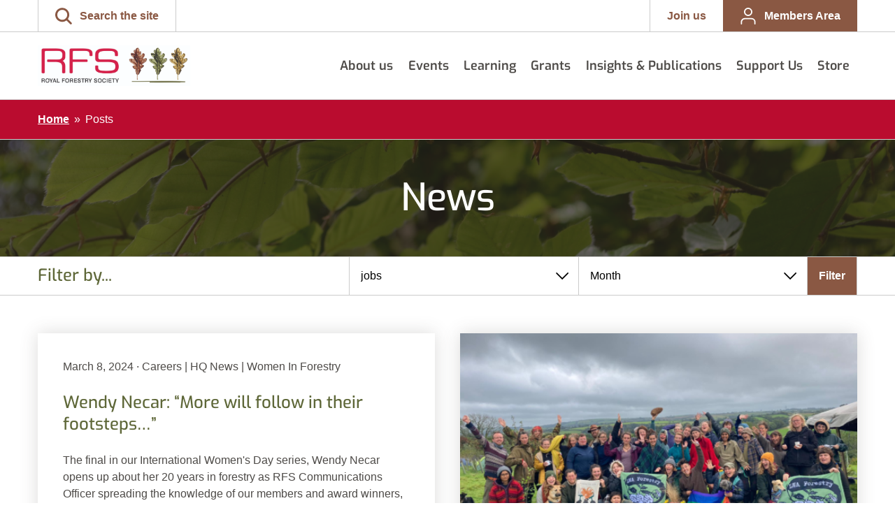

--- FILE ---
content_type: text/html; charset=UTF-8
request_url: https://rfs.org.uk/tag/jobs/
body_size: 22758
content:
<!doctype html>
<html lang="en-US">
<head>
	
	<script>
!function(e,t,n,s,u,a){e.twq||(s=e.twq=function(){s.exe?s.exe.apply(s,arguments):s.queue.push(arguments);
},s.version='1.1',s.queue=[],u=t.createElement(n),u.async=!0,u.src='https://static.ads-twitter.com/uwt.js',
a=t.getElementsByTagName(n)[0],a.parentNode.insertBefore(u,a))}(window,document,'script');
twq('config','ocfb1');
</script>
	
	
<!-- Google Tag Manager -->
<script>(function(w,d,s,l,i){w[l]=w[l]||[];w[l].push({'gtm.start':
new Date().getTime(),event:'gtm.js'});var f=d.getElementsByTagName(s)[0],
j=d.createElement(s),dl=l!='dataLayer'?'&l='+l:'';j.async=true;j.src=
'https://www.googletagmanager.com/gtm.js?id='+i+dl;f.parentNode.insertBefore(j,f);
})(window,document,'script','dataLayer','G-8P8J99WYB9');</script>
<!-- End Google Tag Manager -->

	<meta charset="UTF-8">
	<meta name="viewport" content="width=device-width, initial-scale=1">

	<link rel="profile" href="http://gmpg.org/xfn/11">

		<link rel="icon" href="https://rfs.org.uk/wp-content/uploads/2022/09/Origins-Leaf-Logo-Profile-Picture-32x32.png" sizes="32x32" />
	<link rel="icon" href="https://rfs.org.uk/wp-content/uploads/2022/09/Origins-Leaf-Logo-Profile-Picture-192x192.png" sizes="192x192" />
	<link rel="apple-touch-icon-precomposed" href="https://rfs.org.uk/wp-content/uploads/2022/09/Origins-Leaf-Logo-Profile-Picture-180x180.png" />
	<meta name="msapplication-TileImage" content="https://rfs.org.uk/wp-content/uploads/2022/09/Origins-Leaf-Logo-Profile-Picture-270x270.png" />
	
	<meta name='robots' content='index, follow, max-image-preview:large, max-snippet:-1, max-video-preview:-1' />
	<style>img:is([sizes="auto" i], [sizes^="auto," i]) { contain-intrinsic-size: 3000px 1500px }</style>
	
	<!-- This site is optimized with the Yoast SEO plugin v26.7 - https://yoast.com/wordpress/plugins/seo/ -->
	<title>jobs Archives - Royal Forestry Society</title>
	<link rel="canonical" href="https://rfs.org.uk/tag/jobs/" />
	<meta property="og:locale" content="en_US" />
	<meta property="og:type" content="article" />
	<meta property="og:title" content="jobs Archives - Royal Forestry Society" />
	<meta property="og:url" content="https://rfs.org.uk/tag/jobs/" />
	<meta property="og:site_name" content="Royal Forestry Society" />
	<meta property="og:image" content="https://rfs.org.uk/wp-content/uploads/2022/11/Hockeridge-and-Pancake-Woods-b.png" />
	<meta property="og:image:width" content="800" />
	<meta property="og:image:height" content="600" />
	<meta property="og:image:type" content="image/png" />
	<meta name="twitter:card" content="summary_large_image" />
	<script type="application/ld+json" class="yoast-schema-graph">{"@context":"https://schema.org","@graph":[{"@type":"CollectionPage","@id":"https://rfs.org.uk/tag/jobs/","url":"https://rfs.org.uk/tag/jobs/","name":"jobs Archives - Royal Forestry Society","isPartOf":{"@id":"https://rfs.org.uk/#website"},"breadcrumb":{"@id":"https://rfs.org.uk/tag/jobs/#breadcrumb"},"inLanguage":"en-US"},{"@type":"BreadcrumbList","@id":"https://rfs.org.uk/tag/jobs/#breadcrumb","itemListElement":[{"@type":"ListItem","position":1,"name":"Home","item":"https://rfs.org.uk/"},{"@type":"ListItem","position":2,"name":"jobs"}]},{"@type":"WebSite","@id":"https://rfs.org.uk/#website","url":"https://rfs.org.uk/","name":"Royal Forestry Society","description":"","publisher":{"@id":"https://rfs.org.uk/#organization"},"alternateName":"RFS","potentialAction":[{"@type":"SearchAction","target":{"@type":"EntryPoint","urlTemplate":"https://rfs.org.uk/?s={search_term_string}"},"query-input":{"@type":"PropertyValueSpecification","valueRequired":true,"valueName":"search_term_string"}}],"inLanguage":"en-US"},{"@type":"Organization","@id":"https://rfs.org.uk/#organization","name":"Royal Forestry Society","alternateName":"RFS","url":"https://rfs.org.uk/","logo":{"@type":"ImageObject","inLanguage":"en-US","@id":"https://rfs.org.uk/#/schema/logo/image/","url":"https://rfs.org.uk/wp-content/uploads/2021/12/RFS-HR20-CTA.png","contentUrl":"https://rfs.org.uk/wp-content/uploads/2021/12/RFS-HR20-CTA.png","width":1920,"height":1080,"caption":"Royal Forestry Society"},"image":{"@id":"https://rfs.org.uk/#/schema/logo/image/"},"sameAs":["https://www.facebook.com/RoyalForestrySociety/","https://www.facebook.com/rfsteachingtrees","https://www.instagram.com/royal_forestry/","https://www.linkedin.com/company/5308415","https://bsky.app/profile/royalforestrysoc.bsky.social","https://www.tiktok.com/@royalforestrysociety"]}]}</script>
	<!-- / Yoast SEO plugin. -->


<meta http-equiv="x-dns-prefetch-control" content="on">
<link href="https://app.ecwid.com" rel="preconnect" crossorigin />
<link href="https://ecomm.events" rel="preconnect" crossorigin />
<link href="https://d1q3axnfhmyveb.cloudfront.net" rel="preconnect" crossorigin />
<link href="https://dqzrr9k4bjpzk.cloudfront.net" rel="preconnect" crossorigin />
<link href="https://d1oxsl77a1kjht.cloudfront.net" rel="preconnect" crossorigin>
<link rel="prefetch" href="https://app.ecwid.com/script.js?31620066&data_platform=wporg&lang=en" as="script"/>
<link rel="prerender" href="https://rfs.org.uk/store/"/>
<link rel='dns-prefetch' href='//cc.cdn.civiccomputing.com' />
<link rel='dns-prefetch' href='//www.googletagmanager.com' />
<link rel="alternate" type="application/rss+xml" title="Royal Forestry Society &raquo; Feed" href="https://rfs.org.uk/feed/" />
<link rel="alternate" type="application/rss+xml" title="Royal Forestry Society &raquo; Comments Feed" href="https://rfs.org.uk/comments/feed/" />
<link rel="alternate" type="application/rss+xml" title="Royal Forestry Society &raquo; jobs Tag Feed" href="https://rfs.org.uk/tag/jobs/feed/" />
<link rel='stylesheet' id='wp-block-library-css' href='https://rfs.org.uk/wp-includes/css/dist/block-library/style.min.css?ver=6.8.3' type='text/css' media='all' />
<style id='classic-theme-styles-inline-css' type='text/css'>
/*! This file is auto-generated */
.wp-block-button__link{color:#fff;background-color:#32373c;border-radius:9999px;box-shadow:none;text-decoration:none;padding:calc(.667em + 2px) calc(1.333em + 2px);font-size:1.125em}.wp-block-file__button{background:#32373c;color:#fff;text-decoration:none}
</style>
<style id='global-styles-inline-css' type='text/css'>
:root{--wp--preset--aspect-ratio--square: 1;--wp--preset--aspect-ratio--4-3: 4/3;--wp--preset--aspect-ratio--3-4: 3/4;--wp--preset--aspect-ratio--3-2: 3/2;--wp--preset--aspect-ratio--2-3: 2/3;--wp--preset--aspect-ratio--16-9: 16/9;--wp--preset--aspect-ratio--9-16: 9/16;--wp--preset--color--black: #000000;--wp--preset--color--cyan-bluish-gray: #abb8c3;--wp--preset--color--white: #ffffff;--wp--preset--color--pale-pink: #f78da7;--wp--preset--color--vivid-red: #cf2e2e;--wp--preset--color--luminous-vivid-orange: #ff6900;--wp--preset--color--luminous-vivid-amber: #fcb900;--wp--preset--color--light-green-cyan: #7bdcb5;--wp--preset--color--vivid-green-cyan: #00d084;--wp--preset--color--pale-cyan-blue: #8ed1fc;--wp--preset--color--vivid-cyan-blue: #0693e3;--wp--preset--color--vivid-purple: #9b51e0;--wp--preset--gradient--vivid-cyan-blue-to-vivid-purple: linear-gradient(135deg,rgba(6,147,227,1) 0%,rgb(155,81,224) 100%);--wp--preset--gradient--light-green-cyan-to-vivid-green-cyan: linear-gradient(135deg,rgb(122,220,180) 0%,rgb(0,208,130) 100%);--wp--preset--gradient--luminous-vivid-amber-to-luminous-vivid-orange: linear-gradient(135deg,rgba(252,185,0,1) 0%,rgba(255,105,0,1) 100%);--wp--preset--gradient--luminous-vivid-orange-to-vivid-red: linear-gradient(135deg,rgba(255,105,0,1) 0%,rgb(207,46,46) 100%);--wp--preset--gradient--very-light-gray-to-cyan-bluish-gray: linear-gradient(135deg,rgb(238,238,238) 0%,rgb(169,184,195) 100%);--wp--preset--gradient--cool-to-warm-spectrum: linear-gradient(135deg,rgb(74,234,220) 0%,rgb(151,120,209) 20%,rgb(207,42,186) 40%,rgb(238,44,130) 60%,rgb(251,105,98) 80%,rgb(254,248,76) 100%);--wp--preset--gradient--blush-light-purple: linear-gradient(135deg,rgb(255,206,236) 0%,rgb(152,150,240) 100%);--wp--preset--gradient--blush-bordeaux: linear-gradient(135deg,rgb(254,205,165) 0%,rgb(254,45,45) 50%,rgb(107,0,62) 100%);--wp--preset--gradient--luminous-dusk: linear-gradient(135deg,rgb(255,203,112) 0%,rgb(199,81,192) 50%,rgb(65,88,208) 100%);--wp--preset--gradient--pale-ocean: linear-gradient(135deg,rgb(255,245,203) 0%,rgb(182,227,212) 50%,rgb(51,167,181) 100%);--wp--preset--gradient--electric-grass: linear-gradient(135deg,rgb(202,248,128) 0%,rgb(113,206,126) 100%);--wp--preset--gradient--midnight: linear-gradient(135deg,rgb(2,3,129) 0%,rgb(40,116,252) 100%);--wp--preset--font-size--small: 13px;--wp--preset--font-size--medium: 20px;--wp--preset--font-size--large: 36px;--wp--preset--font-size--x-large: 42px;--wp--preset--spacing--20: 0.44rem;--wp--preset--spacing--30: 0.67rem;--wp--preset--spacing--40: 1rem;--wp--preset--spacing--50: 1.5rem;--wp--preset--spacing--60: 2.25rem;--wp--preset--spacing--70: 3.38rem;--wp--preset--spacing--80: 5.06rem;--wp--preset--shadow--natural: 6px 6px 9px rgba(0, 0, 0, 0.2);--wp--preset--shadow--deep: 12px 12px 50px rgba(0, 0, 0, 0.4);--wp--preset--shadow--sharp: 6px 6px 0px rgba(0, 0, 0, 0.2);--wp--preset--shadow--outlined: 6px 6px 0px -3px rgba(255, 255, 255, 1), 6px 6px rgba(0, 0, 0, 1);--wp--preset--shadow--crisp: 6px 6px 0px rgba(0, 0, 0, 1);}:where(.is-layout-flex){gap: 0.5em;}:where(.is-layout-grid){gap: 0.5em;}body .is-layout-flex{display: flex;}.is-layout-flex{flex-wrap: wrap;align-items: center;}.is-layout-flex > :is(*, div){margin: 0;}body .is-layout-grid{display: grid;}.is-layout-grid > :is(*, div){margin: 0;}:where(.wp-block-columns.is-layout-flex){gap: 2em;}:where(.wp-block-columns.is-layout-grid){gap: 2em;}:where(.wp-block-post-template.is-layout-flex){gap: 1.25em;}:where(.wp-block-post-template.is-layout-grid){gap: 1.25em;}.has-black-color{color: var(--wp--preset--color--black) !important;}.has-cyan-bluish-gray-color{color: var(--wp--preset--color--cyan-bluish-gray) !important;}.has-white-color{color: var(--wp--preset--color--white) !important;}.has-pale-pink-color{color: var(--wp--preset--color--pale-pink) !important;}.has-vivid-red-color{color: var(--wp--preset--color--vivid-red) !important;}.has-luminous-vivid-orange-color{color: var(--wp--preset--color--luminous-vivid-orange) !important;}.has-luminous-vivid-amber-color{color: var(--wp--preset--color--luminous-vivid-amber) !important;}.has-light-green-cyan-color{color: var(--wp--preset--color--light-green-cyan) !important;}.has-vivid-green-cyan-color{color: var(--wp--preset--color--vivid-green-cyan) !important;}.has-pale-cyan-blue-color{color: var(--wp--preset--color--pale-cyan-blue) !important;}.has-vivid-cyan-blue-color{color: var(--wp--preset--color--vivid-cyan-blue) !important;}.has-vivid-purple-color{color: var(--wp--preset--color--vivid-purple) !important;}.has-black-background-color{background-color: var(--wp--preset--color--black) !important;}.has-cyan-bluish-gray-background-color{background-color: var(--wp--preset--color--cyan-bluish-gray) !important;}.has-white-background-color{background-color: var(--wp--preset--color--white) !important;}.has-pale-pink-background-color{background-color: var(--wp--preset--color--pale-pink) !important;}.has-vivid-red-background-color{background-color: var(--wp--preset--color--vivid-red) !important;}.has-luminous-vivid-orange-background-color{background-color: var(--wp--preset--color--luminous-vivid-orange) !important;}.has-luminous-vivid-amber-background-color{background-color: var(--wp--preset--color--luminous-vivid-amber) !important;}.has-light-green-cyan-background-color{background-color: var(--wp--preset--color--light-green-cyan) !important;}.has-vivid-green-cyan-background-color{background-color: var(--wp--preset--color--vivid-green-cyan) !important;}.has-pale-cyan-blue-background-color{background-color: var(--wp--preset--color--pale-cyan-blue) !important;}.has-vivid-cyan-blue-background-color{background-color: var(--wp--preset--color--vivid-cyan-blue) !important;}.has-vivid-purple-background-color{background-color: var(--wp--preset--color--vivid-purple) !important;}.has-black-border-color{border-color: var(--wp--preset--color--black) !important;}.has-cyan-bluish-gray-border-color{border-color: var(--wp--preset--color--cyan-bluish-gray) !important;}.has-white-border-color{border-color: var(--wp--preset--color--white) !important;}.has-pale-pink-border-color{border-color: var(--wp--preset--color--pale-pink) !important;}.has-vivid-red-border-color{border-color: var(--wp--preset--color--vivid-red) !important;}.has-luminous-vivid-orange-border-color{border-color: var(--wp--preset--color--luminous-vivid-orange) !important;}.has-luminous-vivid-amber-border-color{border-color: var(--wp--preset--color--luminous-vivid-amber) !important;}.has-light-green-cyan-border-color{border-color: var(--wp--preset--color--light-green-cyan) !important;}.has-vivid-green-cyan-border-color{border-color: var(--wp--preset--color--vivid-green-cyan) !important;}.has-pale-cyan-blue-border-color{border-color: var(--wp--preset--color--pale-cyan-blue) !important;}.has-vivid-cyan-blue-border-color{border-color: var(--wp--preset--color--vivid-cyan-blue) !important;}.has-vivid-purple-border-color{border-color: var(--wp--preset--color--vivid-purple) !important;}.has-vivid-cyan-blue-to-vivid-purple-gradient-background{background: var(--wp--preset--gradient--vivid-cyan-blue-to-vivid-purple) !important;}.has-light-green-cyan-to-vivid-green-cyan-gradient-background{background: var(--wp--preset--gradient--light-green-cyan-to-vivid-green-cyan) !important;}.has-luminous-vivid-amber-to-luminous-vivid-orange-gradient-background{background: var(--wp--preset--gradient--luminous-vivid-amber-to-luminous-vivid-orange) !important;}.has-luminous-vivid-orange-to-vivid-red-gradient-background{background: var(--wp--preset--gradient--luminous-vivid-orange-to-vivid-red) !important;}.has-very-light-gray-to-cyan-bluish-gray-gradient-background{background: var(--wp--preset--gradient--very-light-gray-to-cyan-bluish-gray) !important;}.has-cool-to-warm-spectrum-gradient-background{background: var(--wp--preset--gradient--cool-to-warm-spectrum) !important;}.has-blush-light-purple-gradient-background{background: var(--wp--preset--gradient--blush-light-purple) !important;}.has-blush-bordeaux-gradient-background{background: var(--wp--preset--gradient--blush-bordeaux) !important;}.has-luminous-dusk-gradient-background{background: var(--wp--preset--gradient--luminous-dusk) !important;}.has-pale-ocean-gradient-background{background: var(--wp--preset--gradient--pale-ocean) !important;}.has-electric-grass-gradient-background{background: var(--wp--preset--gradient--electric-grass) !important;}.has-midnight-gradient-background{background: var(--wp--preset--gradient--midnight) !important;}.has-small-font-size{font-size: var(--wp--preset--font-size--small) !important;}.has-medium-font-size{font-size: var(--wp--preset--font-size--medium) !important;}.has-large-font-size{font-size: var(--wp--preset--font-size--large) !important;}.has-x-large-font-size{font-size: var(--wp--preset--font-size--x-large) !important;}
:where(.wp-block-post-template.is-layout-flex){gap: 1.25em;}:where(.wp-block-post-template.is-layout-grid){gap: 1.25em;}
:where(.wp-block-columns.is-layout-flex){gap: 2em;}:where(.wp-block-columns.is-layout-grid){gap: 2em;}
:root :where(.wp-block-pullquote){font-size: 1.5em;line-height: 1.6;}
</style>
<link rel='stylesheet' id='ecwid-css-css' href='https://rfs.org.uk/wp-content/plugins/ecwid-shopping-cart/css/frontend.css?ver=7.0.5' type='text/css' media='all' />
<link rel='stylesheet' id='montere-style-css' href='https://rfs.org.uk/wp-content/themes/montere/dist/css/montere-style.d317edfd88dd982130a4.css?ver=6.8.3' type='text/css' media='all' />
<link rel='stylesheet' id='montere-app-style-css' href='https://rfs.org.uk/wp-content/themes/montere/dist/css/montere-app.5f778e3b4ac1ca813b80.css?ver=6.8.3' type='text/css' media='all' />
<script type="text/javascript" src="https://rfs.org.uk/wp-includes/js/jquery/jquery.min.js?ver=3.7.1" id="jquery-core-js"></script>
<script type="text/javascript" src="https://rfs.org.uk/wp-includes/js/jquery/jquery-migrate.min.js?ver=3.4.1" id="jquery-migrate-js"></script>
<script type="text/javascript" src="https://rfs.org.uk/wp-content/themes/montere/dist/js/montere-app.2a470c51b6cc7ac2947e.js?ver=1" id="montere-script-js"></script>

<!-- Google tag (gtag.js) snippet added by Site Kit -->
<!-- Google Analytics snippet added by Site Kit -->
<script type="text/javascript" src="https://www.googletagmanager.com/gtag/js?id=G-8P8J99WYB9" id="google_gtagjs-js" async></script>
<script type="text/javascript" id="google_gtagjs-js-after">
/* <![CDATA[ */
window.dataLayer = window.dataLayer || [];function gtag(){dataLayer.push(arguments);}
gtag("set","linker",{"domains":["rfs.org.uk"]});
gtag("js", new Date());
gtag("set", "developer_id.dZTNiMT", true);
gtag("config", "G-8P8J99WYB9");
/* ]]> */
</script>
<link rel="https://api.w.org/" href="https://rfs.org.uk/wp-json/" /><link rel="alternate" title="JSON" type="application/json" href="https://rfs.org.uk/wp-json/wp/v2/tags/512" /><link rel="EditURI" type="application/rsd+xml" title="RSD" href="https://rfs.org.uk/xmlrpc.php?rsd" />
<script data-cfasync="false" data-no-optimize="1" type="text/javascript">
window.ec = window.ec || Object()
window.ec.config = window.ec.config || Object();
window.ec.config.enable_canonical_urls = true;

</script>
        <!--noptimize-->
        <script data-cfasync="false" type="text/javascript">
            window.ec = window.ec || Object();
            window.ec.config = window.ec.config || Object();
            window.ec.config.store_main_page_url = 'https://rfs.org.uk/store/';
        </script>
        <!--/noptimize-->
        <meta name="generator" content="Site Kit by Google 1.170.0" />
<!-- Google Tag Manager snippet added by Site Kit -->
<script type="text/javascript">
/* <![CDATA[ */

			( function( w, d, s, l, i ) {
				w[l] = w[l] || [];
				w[l].push( {'gtm.start': new Date().getTime(), event: 'gtm.js'} );
				var f = d.getElementsByTagName( s )[0],
					j = d.createElement( s ), dl = l != 'dataLayer' ? '&l=' + l : '';
				j.async = true;
				j.src = 'https://www.googletagmanager.com/gtm.js?id=' + i + dl;
				f.parentNode.insertBefore( j, f );
			} )( window, document, 'script', 'dataLayer', 'GTM-NCG7GMW' );
			
/* ]]> */
</script>

<!-- End Google Tag Manager snippet added by Site Kit -->
		<style type="text/css" id="wp-custom-css">
			.cta-cards__title h2 {
	color: #5e6738;
}

/*resestablising green hover line on cta*/


.cta-card .cta-card__image:hover{border-bottom:solid 8px #5e6738;}


/* Jobs posts condensed view */
@media screen and (min-width: 1000px) {
.jobs-archive .grid__item{
width:20%;
}

.jobs-archive h3.news-listing__title{
	font-size: 1.3em; margin-top:10px
}

.jobs-archive p.news-listing__excerpt{
	margin-top:10px
}

.jobs-archive div.container{
	padding-left:15px; padding-right:15px;
	padding-top:15px; padding-bottom:15px;
}
}

		</style>
			
	<!-- Global site tag (gtag.js) - Google Analytics -->

<script async src=https://www.googletagmanager.com/gtag/js?id=UA-4721240-21></script>
<script>
  window.dataLayer = window.dataLayer || [];
  function gtag(){dataLayer.push(arguments);}
  gtag('js', new Date());
  gtag('config', 'UA-4721240-21');
</script>
</head>

<body class="archive tag tag-jobs tag-512 wp-theme-montere singular">


<!-- Google Tag Manager (noscript) -->
<noscript><iframe src="https://www.googletagmanager.com/ns.html?id=G-8P8J99WYB9"
height="0" width="0" style="display:none;visibility:hidden"></iframe></noscript>
<!-- End Google Tag Manager (noscript) -->

<div id="page" class="site">
	<a class="skip-link screen-reader-text" href="#content">
		Skip to content	</a>

	
<header class="section section--no-spacing utility-header utility-header--standard" role="banner">
	<div class="container">
		
<ul class="utility-header__menu">
	<li class="utility-header__menu-item">
		<a
			href="#"
			class="utility-header__menu-link utility-header__menu-link--search"
			aria-labelledby="utility-header-label"
			role="button"
		>
			<?xml version="1.0" encoding="UTF-8"?><svg aria-hidden="true" class="icon utility-header__menu-icon" width="36px" height="36px" viewBox="0 0 36 36" version="1.1" xmlns="http://www.w3.org/2000/svg" xmlns:xlink="http://www.w3.org/1999/xlink"><!--Generator: Sketch 51.2 (57519) - http://www.bohemiancoding.com/sketch--><title>VisualV1 - Search</title><desc>Created with Sketch.</desc><g stroke="none" stroke-width="1" fill="none" fill-rule="evenodd"><g fill="currentColor" fill-rule="nonzero"><path d="M15.0552,30.3912 C7.8827418,30.3924983 1.70827268,25.3268255 0.308113153,18.2923595 C-1.09204638,11.2578935 2.67210332,4.21401055 9.29839904,1.46876676 C15.9246948,-1.27647702 23.5674518,1.04157701 27.5523412,7.00520132 C31.5372306,12.9688256 30.7543035,20.9169157 25.6824,25.9884 C22.869852,28.8159217 19.043333,30.4012309 15.0552,30.3912 Z M15.0552,4.6476 C9.94645187,4.64266557 5.54593921,8.24788095 4.54567953,13.2577524 C3.54541985,18.2676239 6.22411414,23.2862579 10.9430688,25.2435005 C15.6620235,27.2007431 21.1064026,25.5512506 23.9456024,21.3041014 C26.7848023,17.0569522 26.2277404,11.3955238 22.6152,7.7832 C20.6141945,5.77163723 17.89252,4.64279034 15.0552,4.6476 Z"></path><path d="M33.4404,35.9064 C32.8677254,35.9058959 32.31869,35.6779944 31.914,35.2728 L22.6296,25.9884 C21.7972499,25.1434141 21.8019651,23.7853338 22.6401625,22.946148 C23.47836,22.1069621 24.8364337,22.1006464 25.6824,22.932 L34.9704,32.22 C35.5878173,32.8381856 35.7720173,33.7674414 35.437097,34.5744024 C35.1021767,35.3813633 34.3141031,35.9070876 33.4404,35.9064 Z"></path></g></g></svg>
			<span id="utility-header-label" class="utility-header__menu-label">
				Search the site			</span>
		</a>
	</li>

		<li class="utility-header__menu-item">
		<a
			href="https://rfs.org.uk/join-us/"
			class="utility-header__menu-link utility-header__menu-link--secondary-action"
		>
			<span class="utility-header__menu-label">
				Join us			</span>
		</a>
	</li>
	
		<li class="utility-header__menu-item">
		<a
			href="https://rfs.org.uk/members-area"
			class="utility-header__menu-link utility-header__menu-link--main-action"
		>
			<svg aria-hidden="true" class="icon utility-header__menu-icon icon-stroke" width="23px" height="26px" viewBox="0 0 23 26" version="1.1" xmlns="http://www.w3.org/2000/svg" xmlns:xlink="http://www.w3.org/1999/xlink"><title>user</title><defs><filter id="filter-1"><feColorMatrix in="SourceGraphic" type="matrix" values="0 0 0 0 1.000000 0 0 0 0 1.000000 0 0 0 0 1.000000 0 0 0 1.000000 0"></feColorMatrix></filter></defs><g id="UI-/-Page-Examples-/-Desktop" stroke="none" stroke-width="1" fill="none" fill-rule="evenodd" stroke-linecap="round" stroke-linejoin="round"><g filter="url(#filter-1)" id="user"><g transform="translate(1.000000, 1.000000)"><path d="M21,24 L21,21.3333333 C21,18.3878147 18.6494949,16 15.75,16 L5.25,16 C2.35050506,16 0,18.3878147 0,21.3333333 L0,24" id="Path" stroke="#000000" stroke-width="2"></path><circle id="Oval" stroke="#000000" stroke-width="2" cx="10.5" cy="5.5" r="5.5"></circle></g></g></g></svg>
			<span class="utility-header__menu-label">
				Members Area			</span>
		</a>
	</li>
	</ul>
	</div>
</header>


<div
	id="search-site-overlay"
	class="search-overlay"
	role="dialog"
	aria-hidden="true"
	aria-labelledby="search-site-overlay-label"
	aria-describedby="search-site-overlay-text">
	<button class="search-overlay__close-btn btn btn--secondary" type="button">
		<span>Close</span> <?xml version="1.0" encoding="UTF-8"?><svg aria-hidden="true" class="icon close-button-icon" width="36px" height="36px" viewBox="0 0 36 36" version="1.1" xmlns="http://www.w3.org/2000/svg" xmlns:xlink="http://www.w3.org/1999/xlink"><!--Generator: Sketch 51.2 (57519) - http://www.bohemiancoding.com/sketch--><title>VisualV1 - Cross</title><desc>Created with Sketch.</desc><defs></defs><g stroke="none" stroke-width="1" fill="none" fill-rule="evenodd"><g fill="currentColor" fill-rule="nonzero"><path d="M3.11111111,35.7244444 C2.03327412,35.7234964 1.06198842,35.0737954 0.649646307,34.0779503 C0.237304194,33.0821052 0.46499448,31.9359531 1.22666667,31.1733333 L31.2266667,1.17333333 C31.891451,0.459899813 32.8926419,0.166225132 33.8374717,0.407518073 C34.7823014,0.648811014 35.5200779,1.38658747 35.7613708,2.33141721 C36.0026638,3.27624696 35.7089891,4.27743794 34.9955556,4.94222222 L4.99555556,34.9422222 C4.49593828,35.4424622 3.8181168,35.723822 3.11111111,35.7244444 Z"></path><path d="M33.1022222,35.7244444 C32.3952165,35.723822 31.7173951,35.4424622 31.2177778,34.9422222 L1.21777778,4.94222222 C0.504344257,4.27743794 0.210669577,3.27624696 0.451962518,2.33141721 C0.693255459,1.38658747 1.43103191,0.648811014 2.37586166,0.407518073 C3.32069141,0.166225132 4.32188238,0.459899813 4.98666667,1.17333333 L34.9866667,31.1733333 C35.7483389,31.9359531 35.9760291,33.0821052 35.563687,34.0779503 C35.1513449,35.0737954 34.1800592,35.7234964 33.1022222,35.7244444 Z"></path></g></g></svg>	</button>

	<div class="search-overlay__form">
		<div class="container">
			<h2 id="search-site-overlay-label">
				Search			</h2>

						<p id="search-site-overlay-text">
				Please enter your search terms			</p>
			
			
<form id="searchform" class="search-form-global" action="/" method="get">
	<label class="screen-reader-text" for="search">
		Your search term	</label>

	<input type="text" name="s" id="search" value="" />

	<input type="submit" class="btn btn--bright" alt="Search" value="Search" />
</form>
		</div>
	</div>
</div>

<header class="section section--separated section--no-spacing standard-header standard-header--standard" role="banner">
	<div class="container">
		
<a href="https://rfs.org.uk" class="standard-header__logo-link">
	<img src="https://rfs.org.uk/wp-content/uploads/2022/09/RFS-Side-by-Side-HR20-scaled.jpg" alt="Royal Forestry Society" class="standard-header__logo" /></a>

<button class="btn btn--primary standard-header__menu-button" aria-expanded="false" aria-controls="mobile-menu">
	<?xml version="1.0" encoding="UTF-8"?><svg aria-hidden="true" class="icon standard-header__menu-icon" width="46px" height="36px" viewBox="0 0 46 36" version="1.1" xmlns="http://www.w3.org/2000/svg" xmlns:xlink="http://www.w3.org/1999/xlink"><!--Generator: Sketch 51.2 (57519) - http://www.bohemiancoding.com/sketch--><title>VisualV1 - Home </title><desc>Created with Sketch.</desc><g stroke="none" stroke-width="1" fill="none" fill-rule="evenodd"><g fill="currentColor" fill-rule="nonzero"><path d="M42.9230769,5.75538462 L2.76923077,5.75538462 C1.23982685,5.75538462 0,4.51555777 0,2.98615385 C0,1.45674992 1.23982685,0.216923077 2.76923077,0.216923077 L42.9230769,0.216923077 C44.4524808,0.216923077 45.6923077,1.45674992 45.6923077,2.98615385 C45.6923077,4.51555777 44.4524808,5.75538462 42.9230769,5.75538462 Z"></path><path d="M35.1461538,20.7692308 L2.76923077,20.7692308 C1.23982685,20.7692308 0,19.5294039 0,18 C0,16.4705961 1.23982685,15.2307692 2.76923077,15.2307692 L35.1553846,15.2307692 C36.6847885,15.2307692 37.9246154,16.4705961 37.9246154,18 C37.9246154,19.5294039 36.6847885,20.7692308 35.1553846,20.7692308 L35.1461538,20.7692308 Z"></path><path d="M23.3307692,35.7830769 L2.76923077,35.7830769 C1.23982685,35.7830769 0,34.5432501 0,33.0138462 C0,31.4844422 1.23982685,30.2446154 2.76923077,30.2446154 L23.34,30.2446154 C24.8694039,30.2446154 26.1092308,31.4844422 26.1092308,33.0138462 C26.1092308,34.5432501 24.8694039,35.7830769 23.34,35.7830769 L23.3307692,35.7830769 Z"></path></g></g></svg> <span class="standard-header__menu-text">Menu</span>
</button>

<nav class="standard-header__nav" role="navigation">
			<ul id="montere-desktop-menu" class="standard-header__menu"><li id="menu-item-287" class="menu-item menu-item-type-post_type menu-item-object-page menu-item-287 standard-header__menu-item"><a href="https://rfs.org.uk/about-us/" class="standard-header__menu-link">About us</a></li>
<li id="menu-item-44" class="menu-item menu-item-type-post_type menu-item-object-page menu-item-44 standard-header__menu-item"><a href="https://rfs.org.uk/events/" class="standard-header__menu-link">Events</a></li>
<li id="menu-item-303" class="menu-item menu-item-type-post_type menu-item-object-page menu-item-303 standard-header__menu-item"><a href="https://rfs.org.uk/learning/" class="standard-header__menu-link">Learning</a></li>
<li id="menu-item-3927" class="menu-item menu-item-type-post_type menu-item-object-page menu-item-3927 standard-header__menu-item"><a href="https://rfs.org.uk/grants/" class="standard-header__menu-link">Grants</a></li>
<li id="menu-item-307" class="menu-item menu-item-type-post_type menu-item-object-page menu-item-307 standard-header__menu-item"><a href="https://rfs.org.uk/insights-publications/" class="standard-header__menu-link">Insights &#038; Publications</a></li>
<li id="menu-item-305" class="menu-item menu-item-type-post_type menu-item-object-page menu-item-305 standard-header__menu-item"><a href="https://rfs.org.uk/support-us/" class="standard-header__menu-link">Support Us</a></li>
<li id="menu-item-5466" class="menu-item menu-item-type-ecwid_menu_item menu-item-object-ecwid-store-with-categories menu-item-5466 standard-header__menu-item"><a href="https://rfs.org.uk/store/" class="standard-header__menu-link">Store</a></li>
</ul>	</nav>
	</div>
</header>

<div id="mobile-menu" class="mobile-menu-overlay" role="dialog" aria-hidden="true" aria-label="Navigation menu">
	<div class="mobile-menu-overlay__container" role="document">
		<button class="mobile-menu-overlay__close-button btn btn--secondary" aria-label="Close navigation menu" type="button">
			<span>Close</span> <?xml version="1.0" encoding="UTF-8"?><svg aria-hidden="true" class="icon close-button-icon" width="36px" height="36px" viewBox="0 0 36 36" version="1.1" xmlns="http://www.w3.org/2000/svg" xmlns:xlink="http://www.w3.org/1999/xlink"><!--Generator: Sketch 51.2 (57519) - http://www.bohemiancoding.com/sketch--><title>VisualV1 - Cross</title><desc>Created with Sketch.</desc><defs></defs><g stroke="none" stroke-width="1" fill="none" fill-rule="evenodd"><g fill="currentColor" fill-rule="nonzero"><path d="M3.11111111,35.7244444 C2.03327412,35.7234964 1.06198842,35.0737954 0.649646307,34.0779503 C0.237304194,33.0821052 0.46499448,31.9359531 1.22666667,31.1733333 L31.2266667,1.17333333 C31.891451,0.459899813 32.8926419,0.166225132 33.8374717,0.407518073 C34.7823014,0.648811014 35.5200779,1.38658747 35.7613708,2.33141721 C36.0026638,3.27624696 35.7089891,4.27743794 34.9955556,4.94222222 L4.99555556,34.9422222 C4.49593828,35.4424622 3.8181168,35.723822 3.11111111,35.7244444 Z"></path><path d="M33.1022222,35.7244444 C32.3952165,35.723822 31.7173951,35.4424622 31.2177778,34.9422222 L1.21777778,4.94222222 C0.504344257,4.27743794 0.210669577,3.27624696 0.451962518,2.33141721 C0.693255459,1.38658747 1.43103191,0.648811014 2.37586166,0.407518073 C3.32069141,0.166225132 4.32188238,0.459899813 4.98666667,1.17333333 L34.9866667,31.1733333 C35.7483389,31.9359531 35.9760291,33.0821052 35.563687,34.0779503 C35.1513449,35.0737954 34.1800592,35.7234964 33.1022222,35.7244444 Z"></path></g></g></svg>		</button>

		<ul id="montere-mobile-menu" class="standard-header__mobile-menu container">
							<li class="menu-item menu-item-type-post_type menu-item-object-page menu-item-287 standard-header__menu-item standard"><a href="https://rfs.org.uk/about-us/" class="standard-header__menu-link">About us</a></li>
<li class="menu-item menu-item-type-post_type menu-item-object-page menu-item-44 standard-header__menu-item standard"><a href="https://rfs.org.uk/events/" class="standard-header__menu-link">Events</a></li>
<li class="menu-item menu-item-type-post_type menu-item-object-page menu-item-303 standard-header__menu-item standard"><a href="https://rfs.org.uk/learning/" class="standard-header__menu-link">Learning</a></li>
<li class="menu-item menu-item-type-post_type menu-item-object-page menu-item-3927 standard-header__menu-item standard"><a href="https://rfs.org.uk/grants/" class="standard-header__menu-link">Grants</a></li>
<li class="menu-item menu-item-type-post_type menu-item-object-page menu-item-307 standard-header__menu-item standard"><a href="https://rfs.org.uk/insights-publications/" class="standard-header__menu-link">Insights &#038; Publications</a></li>
<li class="menu-item menu-item-type-post_type menu-item-object-page menu-item-305 standard-header__menu-item standard"><a href="https://rfs.org.uk/support-us/" class="standard-header__menu-link">Support Us</a></li>
<li class="menu-item menu-item-type-ecwid_menu_item menu-item-object-ecwid-store-with-categories menu-item-5466 standard-header__menu-item standard"><a href="https://rfs.org.uk/store/" class="standard-header__menu-link">Store</a></li>
			
						<li class="standard-header__menu-item mobile-menu-overlay__header-link">
				<a
					href="https://rfs.org.uk/join-us/"
					class="mobile-menu-overlay__button btn btn--bright"
				>
					Join us				</a>
			</li>
					</ul>
	</div>
</div>

	<main id="content" class="site-content" role="main">

		<nav class="section section--separated section--base-spacing breadcrumbs" aria-label="Breadcrumb">
		<div class="container">
			<ol class="breadcrumbs__list" itemtype="http://schema.org/BreadcrumbList">
				<li class="breadcrumbs__list-item breadcrumbs__direct-parent" itemprop="itemListElement" itemscope itemtype="http://schema.org/ListItem"> <span class="breadcrumbs__back-arrow">&laquo;</span> <a href="https://rfs.org.uk/" class="breadcrumbs__link" itemprop="item"><span itemprop="name">Home</span></a> <span class="breadcrumbs__forward-arrow">&raquo;</span> </li><li class="breadcrumbs__list-item" itemprop="itemListElement" itemscope itemtype="http://schema.org/ListItem"> <p aria-current="page" itemprop="name">Posts</p> </li>			</ol>
		</div>
	</nav>

<section class="section section--separated text--center section--oversized-spacing promotional-block promotional-block--dull-background" style="background-image: url('https://rfs.org.uk/wp-content/uploads/2021/05/DSC_0609-scaled.jpg');">
	<div class="container">
		<div class="promotional-block__content">
							<h1 class="large promotional-block__title">
					News				</h1>
			
			
			
					</div>
	</div>
</section>

<section class="section section--separated category-and-date-filter">
	<div class="container">
		<h2 class="standard category-and-date-filter__text">
			Filter by...		</h2>

		<div class="category-and-date-filter__buttons">
						<label for="" class="screen-reader-text">
				View by category			</label>

			<select name="" id="" class="category-select">
				<option value="" class="placeholder">
					Category				</option>

				<option value="https://rfs.org.uk/tag/forestday/" >#ForestDay</option><option value="https://rfs.org.uk/tag/planthealthday/" >#PlantHealthDay</option><option value="https://rfs.org.uk/tag/royal-patron/" >#Royal patron</option><option value="https://rfs.org.uk/?taxonomy=wf_page_folders&term=about-us" >About Us</option><option value="https://rfs.org.uk/tag/accelerate-action/" >Accelerate Action</option><option value="https://rfs.org.uk/tag/access-improvements/" >access improvements</option><option value="https://rfs.org.uk/tag/achievements/" >achievements</option><option value="https://rfs.org.uk/tag/acute-oak-decline/" >acute oak decline</option><option value="https://rfs.org.uk/tag/adapted-forestry/" >adapted forestry</option><option value="https://rfs.org.uk/tag/adapted-woodland/" >adapted woodland</option><option value="https://rfs.org.uk/tag/adapting-woodland/" >adapting woodland</option><option value="https://rfs.org.uk/tag/adapting-woodlands/" >adapting woodlands</option><option value="https://rfs.org.uk/tag/adhd/" >ADHD</option><option value="https://rfs.org.uk/?taxonomy=wf_page_folders&term=admin-pages" >Admin Pages</option><option value="https://rfs.org.uk/tag/advice/" >advice</option><option value="https://rfs.org.uk/tag/aerial-land-scanning/" >aerial land scanning</option><option value="https://rfs.org.uk/case-studies-category/agroforestry/" >Agroforestry</option><option value="https://rfs.org.uk/tag/agroforestry/" >Agroforestry</option><option value="https://rfs.org.uk/tag/alison-field/" >Alison Field</option><option value="https://rfs.org.uk/tag/ancient-canopy/" >Ancient Canopy</option><option value="https://rfs.org.uk/tag/ancient-canopy-network/" >Ancient canopy network</option><option value="https://rfs.org.uk/tag/ancient-trees/" >ancient trees</option><option value="https://rfs.org.uk/tag/ancient-woodlands/" >ancient woodlands</option><option value="https://rfs.org.uk/events-location/anglesey/" >Anglesey</option><option value="https://rfs.org.uk/events-location/antrim/" >Antrim</option><option value="https://rfs.org.uk/tag/aod/" >AOD</option><option value="https://rfs.org.uk/tag/apf-2022/" >APF 2022</option><option value="https://rfs.org.uk/tag/applications/" >applications</option><option value="https://rfs.org.uk/tag/apprenticeship/" >apprenticeship</option><option value="https://rfs.org.uk/tag/apprenticeships/" >apprenticeships</option><option value="https://rfs.org.uk/category/arboriculture/" >Arboriculture</option><option value="https://rfs.org.uk/tag/arboriculture/" >arboriculture</option><option value="https://rfs.org.uk/tag/arborist/" >arborist</option><option value="https://rfs.org.uk/events-location/armagh/" >Armagh</option><option value="https://rfs.org.uk/tag/ash-dieback/" >Ash Dieback</option><option value="https://rfs.org.uk/tag/autism/" >Autism</option><option value="https://rfs.org.uk/tag/award/" >award</option><option value="https://rfs.org.uk/category/awards/" >Awards</option><option value="https://rfs.org.uk/tag/bagsofethics/" >bagsofethics</option><option value="https://rfs.org.uk/events-location/ballymena/" >Ballymena</option><option value="https://rfs.org.uk/tag/bangor-university/" >Bangor University</option><option value="https://rfs.org.uk/tag/bark-beetle/" >bark beetle</option><option value="https://rfs.org.uk/tag/battram-wood/" >Battram Wood</option><option value="https://rfs.org.uk/events-location/bedfordshire/" >Bedfordshire</option><option value="https://rfs.org.uk/tag/bees-in-forests/" >bees in forests</option><option value="https://rfs.org.uk/tag/bees-in-woods/" >bees in woods</option><option value="https://rfs.org.uk/events-location/berkshire/" >Berkshire</option><option value="https://rfs.org.uk/tag/bible/" >bible</option><option value="https://rfs.org.uk/tag/biodiversity/" >biodiversity</option><option value="https://rfs.org.uk/tag/black-country/" >Black Country</option><option value="https://rfs.org.uk/tag/book-club/" >book club</option><option value="https://rfs.org.uk/learning-category/bristol/" >Bristol</option><option value="https://rfs.org.uk/tag/broadleaf-wales/" >Broadleaf Wales</option><option value="https://rfs.org.uk/tag/brown-spot-needle-blight/" >Brown spot needle blight</option><option value="https://rfs.org.uk/events-location/buckinghamshire/" >Buckinghamshire</option><option value="https://rfs.org.uk/case-studies-category/building-with-timber/" >Building with Timber</option><option value="https://rfs.org.uk/tag/bursary/" >bursary</option><option value="https://rfs.org.uk/learning-category/cambridgeshire/" >Cambridgeshire</option><option value="https://rfs.org.uk/events-location/cambridgeshire/" >Cambridgeshire</option><option value="https://rfs.org.uk/tag/canopy-network/" >Canopy network</option><option value="https://rfs.org.uk/tag/carbon/" >carbon</option><option value="https://rfs.org.uk/tag/carbon-capture/" >carbon capture</option><option value="https://rfs.org.uk/tag/career-advice/" >career advice</option><option value="https://rfs.org.uk/tag/career-change/" >career change</option><option value="https://rfs.org.uk/tag/careers/" >Careers</option><option value="https://rfs.org.uk/category/careers/" >Careers</option><option value="https://rfs.org.uk/tag/careers-advice/" >careers advice</option><option value="https://rfs.org.uk/tag/careers-in-forestry/" >careers in forestry</option><option value="https://rfs.org.uk/tag/careers-in-woodland/" >careers in woodland</option><option value="https://rfs.org.uk/tag/careers-roadshow/" >Careers roadshow</option><option value="https://rfs.org.uk/events-location/carmarthenshire/" >Carmarthenshire</option><option value="https://rfs.org.uk/tag/carolyn-church/" >Carolyn Church</option><option value="https://rfs.org.uk/tag/centenary/" >centenary</option><option value="https://rfs.org.uk/events-location/ceredigion/" >Ceredigion</option><option value="https://rfs.org.uk/tag/cert-arb/" >Cert Arb</option><option value="https://rfs.org.uk/tag/cert-forestry/" >Cert Forestry</option><option value="https://rfs.org.uk/tag/certifications/" >certifications</option><option value="https://rfs.org.uk/tag/chainsaw/" >chainsaw</option><option value="https://rfs.org.uk/tag/chainsaw-courses/" >chainsaw courses</option><option value="https://rfs.org.uk/tag/chainsaws/" >chainsaws</option><option value="https://rfs.org.uk/tag/chair-of-the-board/" >Chair of the Board</option><option value="https://rfs.org.uk/tag/challenge/" >challenge</option><option value="https://rfs.org.uk/tag/changing-careers/" >changing careers</option><option value="https://rfs.org.uk/tag/check-in/" >check in</option><option value="https://rfs.org.uk/tag/check-your-tone/" >check your tone</option><option value="https://rfs.org.uk/tag/checkasweetchestnut/" >checkasweetchestnut</option><option value="https://rfs.org.uk/learning-category/cheshire/" >Cheshire</option><option value="https://rfs.org.uk/events-location/cheshire/" >Cheshire</option><option value="https://rfs.org.uk/tag/citizen-scientists/" >citizen scientists</option><option value="https://rfs.org.uk/tag/climate/" >climate</option><option value="https://rfs.org.uk/tag/climate-adapted-woods/" >climate adapted woods</option><option value="https://rfs.org.uk/tag/climate-change/" >climate change</option><option value="https://rfs.org.uk/tag/climate-change-trees/" >climate change trees</option><option value="https://rfs.org.uk/category/climate-emergency/" >Climate Emergency</option><option value="https://rfs.org.uk/tag/college/" >college</option><option value="https://rfs.org.uk/tag/communication/" >communication</option><option value="https://rfs.org.uk/tag/communications/" >Communications</option><option value="https://rfs.org.uk/tag/community/" >community</option><option value="https://rfs.org.uk/tag/community-forests/" >community forests</option><option value="https://rfs.org.uk/tag/community-woodland/" >Community Woodland</option><option value="https://rfs.org.uk/tag/community-woodland-award/" >Community Woodland Award</option><option value="https://rfs.org.uk/tag/community-woodlands/" >community woodlands</option><option value="https://rfs.org.uk/tag/complexity/" >complexity</option><option value="https://rfs.org.uk/tag/confidence/" >confidence</option><option value="https://rfs.org.uk/tag/conifers/" >conifers</option><option value="https://rfs.org.uk/tag/conservation/" >conservation</option><option value="https://rfs.org.uk/tag/conservation-work-carbon-capture/" >conservation work. carbon capture</option><option value="https://rfs.org.uk/tag/contractors/" >contractors</option><option value="https://rfs.org.uk/tag/contracts/" >contracts</option><option value="https://rfs.org.uk/events-location/conwy/" >Conwy</option><option value="https://rfs.org.uk/tag/cop27/" >COP27</option><option value="https://rfs.org.uk/tag/coppice/" >coppice</option><option value="https://rfs.org.uk/tag/coppicing/" >coppicing</option><option value="https://rfs.org.uk/events-location/cornwall/" >Cornwall</option><option value="https://rfs.org.uk/tag/coronation/" >coronation</option><option value="https://rfs.org.uk/tag/countryside/" >Countryside</option><option value="https://rfs.org.uk/events-location/county-durham/" >County Durham</option><option value="https://rfs.org.uk/tag/courses/" >courses</option><option value="https://rfs.org.uk/tag/crafts/" >crafts</option><option value="https://rfs.org.uk/tag/creativity/" >creativity</option><option value="https://rfs.org.uk/events-location/cumbria/" >Cumbria</option><option value="https://rfs.org.uk/tag/deer/" >deer</option><option value="https://rfs.org.uk/tag/deer-advisor/" >deer advisor</option><option value="https://rfs.org.uk/tag/deer-management/" >deer management</option><option value="https://rfs.org.uk/tag/deer-tree-damage/" >deer tree damage</option><option value="https://rfs.org.uk/tag/deer-woodland-damage/" >deer woodland damage</option><option value="https://rfs.org.uk/tag/deforestation/" >deforestation</option><option value="https://rfs.org.uk/tag/demonstrations/" >demonstrations</option><option value="https://rfs.org.uk/learning-category/denbighshire/" >Denbighshire</option><option value="https://rfs.org.uk/events-location/denbighshire/" >Denbighshire</option><option value="https://rfs.org.uk/events-location/derbyshire/" >Derbyshire</option><option value="https://rfs.org.uk/learning-category/derbyshire/" >Derbyshire</option><option value="https://rfs.org.uk/tag/development/" >development</option><option value="https://rfs.org.uk/events-location/devon/" >Devon</option><option value="https://rfs.org.uk/tag/direction/" >direction</option><option value="https://rfs.org.uk/tag/disease/" >disease</option><option value="https://rfs.org.uk/tag/distance-learning/" >distance learning</option><option value="https://rfs.org.uk/tag/diversity/" >diversity</option><option value="https://rfs.org.uk/events-location/dorset/" >Dorset</option><option value="https://rfs.org.uk/tag/dothistroma/" >Dothistroma</option><option value="https://rfs.org.uk/events-location/down/" >Down</option><option value="https://rfs.org.uk/tag/driving/" >driving</option><option value="https://rfs.org.uk/tag/drones-for-woodland-management/" >drones for woodland management</option><option value="https://rfs.org.uk/tag/duke-of-cornwall-award/" >Duke of Cornwall Award</option><option value="https://rfs.org.uk/tag/dystopia/" >dystopia</option><option value="https://rfs.org.uk/tag/early-career-foresters/" >Early Career Foresters</option><option value="https://rfs.org.uk/tag/early-careers/" >early careers</option><option value="https://rfs.org.uk/jobs-category/east-midlands/" >East Midlands</option><option value="https://rfs.org.uk/events-location/east-sussex/" >East Sussex</option><option value="https://rfs.org.uk/events-location/east-yorkshire/" >East Yorkshire</option><option value="https://rfs.org.uk/tag/ecology/" >ecology</option><option value="https://rfs.org.uk/tag/ectomycorrhizas/" >ectomycorrhizas</option><option value="https://rfs.org.uk/tag/education/" >education</option><option value="https://rfs.org.uk/tag/education-officer/" >Education Officer</option><option value="https://rfs.org.uk/tag/eight-toothed-european-bark-beetle/" >Eight-toothed European bark beetle</option><option value="https://rfs.org.uk/tag/elm-policy/" >ELM policy</option><option value="https://rfs.org.uk/tag/elms/" >ELMs</option><option value="https://rfs.org.uk/tag/empowering/" >empowering</option><option value="https://rfs.org.uk/tag/empowerment/" >empowerment</option><option value="https://rfs.org.uk/tag/encouragement/" >encouragement</option><option value="https://rfs.org.uk/tag/environment/" >Environment</option><option value="https://rfs.org.uk/tag/environmental-crisis/" >environmental crisis</option><option value="https://rfs.org.uk/tag/environmental-education/" >environmental education</option><option value="https://rfs.org.uk/tag/environmental-impact/" >Environmental impact</option><option value="https://rfs.org.uk/tag/environmental-land-management/" >Environmental Land Management</option><option value="https://rfs.org.uk/tag/equipment/" >equipment</option><option value="https://rfs.org.uk/events-location/essex/" >Essex</option><option value="https://rfs.org.uk/case-studies-category/establishment-planting/" >Establishment/Planting</option><option value="https://rfs.org.uk/?taxonomy=wf_page_folders&term=events" >Events</option><option value="https://rfs.org.uk/tag/every-interaction-matters/" >every interaction matters</option><option value="https://rfs.org.uk/tag/everyday-choices/" >everyday choices</option><option value="https://rfs.org.uk/tag/ewco/" >EWCO</option><option value="https://rfs.org.uk/tag/exams/" >exams</option><option value="https://rfs.org.uk/tag/excellence-in-forestry/" >Excellence in Forestry</option><option value="https://rfs.org.uk/tag/experience/" >experience</option><option value="https://rfs.org.uk/tag/explore-forestry/" >explore forestry</option><option value="https://rfs.org.uk/tag/exploring/" >exploring</option><option value="https://rfs.org.uk/tag/extreme-weather/" >extreme weather</option><option value="https://rfs.org.uk/tag/farm-woodland/" >Farm Woodland</option><option value="https://rfs.org.uk/tag/farm-woodland-award/" >Farm Woodland Award</option><option value="https://rfs.org.uk/tag/fc-kpis/" >FC KPIs</option><option value="https://rfs.org.uk/tag/felling/" >felling</option><option value="https://rfs.org.uk/tag/fene/" >FENE</option><option value="https://rfs.org.uk/events-location/fermanagh/" >Fermanagh</option><option value="https://rfs.org.uk/tag/fiction/" >fiction</option><option value="https://rfs.org.uk/tag/fighting-phytophthora/" >fighting Phytophthora</option><option value="https://rfs.org.uk/tag/first-job/" >first job</option><option value="https://rfs.org.uk/events-location/flintshire/" >Flintshire</option><option value="https://rfs.org.uk/learning-category/flintshire/" >Flintshire</option><option value="https://rfs.org.uk/tag/flooding/" >flooding</option><option value="https://rfs.org.uk/tag/forest/" >forest</option><option value="https://rfs.org.uk/tag/forest-bathing/" >forest bathing</option><option value="https://rfs.org.uk/tag/forest-climate-change/" >forest climate change</option><option value="https://rfs.org.uk/tag/forest-drone-surveys/" >forest drone surveys</option><option value="https://rfs.org.uk/tag/forest-education/" >forest education</option><option value="https://rfs.org.uk/tag/forest-floor/" >forest floor</option><option value="https://rfs.org.uk/tag/forest-maps/" >forest maps</option><option value="https://rfs.org.uk/tag/forest-of-mercia/" >Forest of Mercia</option><option value="https://rfs.org.uk/tag/forest-school/" >Forest School</option><option value="https://rfs.org.uk/tag/forester/" >forester</option><option value="https://rfs.org.uk/tag/forestry/" >forestry</option><option value="https://rfs.org.uk/tag/forestry-apprentice/" >forestry apprentice</option><option value="https://rfs.org.uk/tag/forestry-apprenticeships/" >forestry apprenticeships</option><option value="https://rfs.org.uk/tag/forestry-awards/" >Forestry Awards</option><option value="https://rfs.org.uk/tag/forestry-biodiversity/" >forestry biodiversity</option><option value="https://rfs.org.uk/tag/forestry-bursary/" >forestry bursary</option><option value="https://rfs.org.uk/tag/forestry-business/" >forestry business</option><option value="https://rfs.org.uk/tag/forestry-careers/" >forestry careers</option><option value="https://rfs.org.uk/tag/forestry-careers-support/" >Forestry Careers support</option><option value="https://rfs.org.uk/tag/forestry-com/" >forestry com</option><option value="https://rfs.org.uk/tag/forestry-commission/" >forestry commission</option><option value="https://rfs.org.uk/tag/forestry-courses/" >forestry courses</option><option value="https://rfs.org.uk/tag/forestry-dissertation/" >Forestry dissertation</option><option value="https://rfs.org.uk/tag/forestry-drones/" >forestry drones</option><option value="https://rfs.org.uk/tag/forestry-education/" >Forestry Education</option><option value="https://rfs.org.uk/case-studies-category/forestry-education-and-learning-projects/" >Forestry Education and Learning Projects</option><option value="https://rfs.org.uk/tag/forestry-education-award/" >Forestry Education Award</option><option value="https://rfs.org.uk/tag/forestry-graduate/" >forestry graduate</option><option value="https://rfs.org.uk/tag/forestry-grants/" >forestry grants</option><option value="https://rfs.org.uk/tag/forestry-history/" >forestry history</option><option value="https://rfs.org.uk/tag/forestry-in-scotland/" >Forestry in Scotland</option><option value="https://rfs.org.uk/tag/forestry-in-the-community/" >Forestry in the community</option><option value="https://rfs.org.uk/tag/forestry-long-service-awards/" >forestry Long service Awards</option><option value="https://rfs.org.uk/tag/forestry-operations/" >forestry operations</option><option value="https://rfs.org.uk/tag/forestry-partnerships/" >forestry partnerships</option><option value="https://rfs.org.uk/tag/forestry-photos/" >forestry photos</option><option value="https://rfs.org.uk/tag/forestry-policy/" >Forestry Policy</option><option value="https://rfs.org.uk/tag/forestry-research/" >forestry research</option><option value="https://rfs.org.uk/tag/forestry-roots/" >Forestry Roots</option><option value="https://rfs.org.uk/tag/forestry-sector/" >forestry sector</option><option value="https://rfs.org.uk/tag/forestry-skills/" >forestry skills</option><option value="https://rfs.org.uk/tag/forestry-stats/" >Forestry stats</option><option value="https://rfs.org.uk/tag/forestry-student-awards/" >forestry student awards</option><option value="https://rfs.org.uk/tag/forestry-students/" >forestry students</option><option value="https://rfs.org.uk/tag/forestry-training/" >forestry training</option><option value="https://rfs.org.uk/tag/forestry-volunteer/" >forestry volunteer</option><option value="https://rfs.org.uk/tag/forestry-volunteers/" >Forestry volunteers</option><option value="https://rfs.org.uk/tag/forestry-wear/" >forestry wear</option><option value="https://rfs.org.uk/tag/foretry-roots/" >Foretry Roots</option><option value="https://rfs.org.uk/tag/founder/" >Founder</option><option value="https://rfs.org.uk/tag/free-stuff/" >free stuff</option><option value="https://rfs.org.uk/tag/fungi/" >fungi</option><option value="https://rfs.org.uk/tag/further-education/" >further education</option><option value="https://rfs.org.uk/tag/future/" >future</option><option value="https://rfs.org.uk/tag/future-foresters/" >Future Foresters</option><option value="https://rfs.org.uk/tag/future-forestry/" >future forestry</option><option value="https://rfs.org.uk/tag/future-tree-trust/" >Future Tree Trust</option><option value="https://rfs.org.uk/tag/future-trees/" >Future Trees</option><option value="https://rfs.org.uk/tag/future-trees-trust/" >Future Trees Trust</option><option value="https://rfs.org.uk/tag/gender/" >gender</option><option value="https://rfs.org.uk/tag/gender-balance/" >gender balance</option><option value="https://rfs.org.uk/tag/gender-equality/" >gender equality</option><option value="https://rfs.org.uk/tag/geography/" >geography</option><option value="https://rfs.org.uk/tag/ginkgo-biloba/" >Ginkgo biloba</option><option value="https://rfs.org.uk/events-location/gloucestershire/" >Gloucestershire</option><option value="https://rfs.org.uk/learning-category/gloucestershire/" >Gloucestershire</option><option value="https://rfs.org.uk/tag/gold-medal/" >Gold Medal</option><option value="https://rfs.org.uk/tag/gone-foresting/" >Gone Foresting</option><option value="https://rfs.org.uk/tag/goodhard-bursary/" >Goodhard Bursary</option><option value="https://rfs.org.uk/tag/goshawk/" >goshawk</option><option value="https://rfs.org.uk/tag/goshawks/" >goshawks</option><option value="https://rfs.org.uk/tag/goshawks-and-grey-squirrels/" >goshawks and grey squirrels</option><option value="https://rfs.org.uk/tag/grants/" >grants</option><option value="https://rfs.org.uk/?taxonomy=wf_page_folders&term=grants" >Grants</option><option value="https://rfs.org.uk/category/grants-and-bursaries/" >Grants &amp; Bursaries</option><option value="https://rfs.org.uk/tag/grants-for-resilient-woodland/" >grants for resilient woodland</option><option value="https://rfs.org.uk/tag/great-green-ribbon/" >great green ribbon</option><option value="https://rfs.org.uk/tag/green-careers/" >green careers</option><option value="https://rfs.org.uk/tag/green-spaces/" >green spaces</option><option value="https://rfs.org.uk/tag/green-the-uk/" >Green the UK</option><option value="https://rfs.org.uk/tag/green-the-uk-grants/" >Green The UK grants</option><option value="https://rfs.org.uk/tag/green-tree-badge/" >green tree badge</option><option value="https://rfs.org.uk/tag/greentheuk/" >GreenTheUK</option><option value="https://rfs.org.uk/tag/greentreebadge/" >greentreebadge</option><option value="https://rfs.org.uk/tag/grey-squirrel-control/" >grey squirrel control</option><option value="https://rfs.org.uk/tag/grey-squirrel-damage-to-trees/" >grey squirrel damage to trees</option><option value="https://rfs.org.uk/tag/grey-squirrel-predators/" >grey squirrel predators</option><option value="https://rfs.org.uk/tag/grey-squirrel-tree-damage/" >grey squirrel tree damage</option><option value="https://rfs.org.uk/tag/grown-in-britain/" >Grown in Britain</option><option value="https://rfs.org.uk/tag/grown-in-britain-2022/" >Grown in Britain 2022</option><option value="https://rfs.org.uk/events-location/gwynedd/" >Gwynedd</option><option value="https://rfs.org.uk/tag/habitat/" >habitat</option><option value="https://rfs.org.uk/events-location/hampshire/" >Hampshire</option><option value="https://rfs.org.uk/tag/health/" >health</option><option value="https://rfs.org.uk/tag/health-and-safety/" >health and safety</option><option value="https://rfs.org.uk/tag/healthy-forests/" >Healthy forests</option><option value="https://rfs.org.uk/tag/her-majesty-the-queen/" >Her majesty The Queen</option><option value="https://rfs.org.uk/events-location/herefordshire/" >Herefordshire</option><option value="https://rfs.org.uk/learning-category/herefordshire/" >Herefordshire</option><option value="https://rfs.org.uk/tag/herefordshire-division/" >herefordshire division</option><option value="https://rfs.org.uk/events-location/hertfordshire/" >Hertfordshire</option><option value="https://rfs.org.uk/tag/hexham/" >Hexham</option><option value="https://rfs.org.uk/tag/history/" >history</option><option value="https://rfs.org.uk/tag/hockeridge-and-pancake-woods/" >Hockeridge and Pancake Woods</option><option value="https://rfs.org.uk/jobs-category/homebased/" >Homebased</option><option value="https://rfs.org.uk/category/hq-news/" >HQ News</option><option value="https://rfs.org.uk/tag/ian-tubby/" >Ian Tubby</option><option value="https://rfs.org.uk/tag/identifying-oak-processionary-moth/" >identifying oak processionary moth</option><option value="https://rfs.org.uk/tag/identifying-opm/" >identifying OPM</option><option value="https://rfs.org.uk/tag/identifying-phytophthora/" >identifying Phytophthora</option><option value="https://rfs.org.uk/tag/influences/" >influences</option><option value="https://rfs.org.uk/?taxonomy=wf_page_folders&term=insights-and-publications" >Insights and Publications</option><option value="https://rfs.org.uk/tag/inspiration/" >inspiration</option><option value="https://rfs.org.uk/tag/inspire-inclusion/" >Inspire Inclusion</option><option value="https://rfs.org.uk/tag/international-day-of-forests/" >International day of Forests</option><option value="https://rfs.org.uk/tag/international-womens-day/" >International Women's Day</option><option value="https://rfs.org.uk/tag/interview/" >interview</option><option value="https://rfs.org.uk/tag/interview-prep/" >interview prep</option><option value="https://rfs.org.uk/tag/interviews/" >interviews</option><option value="https://rfs.org.uk/tag/invasive-species/" >invasive species</option><option value="https://rfs.org.uk/tag/ips/" >Ips</option><option value="https://rfs.org.uk/tag/ips-typographus/" >Ips typographus</option><option value="https://rfs.org.uk/tag/iwd/" >IWD</option><option value="https://rfs.org.uk/tag/iwd-2024/" >IWD 2024</option><option value="https://rfs.org.uk/tag/iwd2022/" >IWD2022</option><option value="https://rfs.org.uk/tag/iwd2024/" >IWD2024</option><option value="https://rfs.org.uk/tag/jemma-cuthbert/" >Jemma Cuthbert</option><option value="https://rfs.org.uk/tag/jobs/" selected="selected">jobs</option><option value="https://rfs.org.uk/tag/john-boddy-award/" >John Boddy Award</option><option value="https://rfs.org.uk/tag/joint-statement/" >joint statement</option><option value="https://rfs.org.uk/tag/journalism/" >Journalism</option><option value="https://rfs.org.uk/tag/junior-forester-award/" >Junior Forester Award</option><option value="https://rfs.org.uk/events-location/kent/" >Kent</option><option value="https://rfs.org.uk/learning-category/kent/" >Kent</option><option value="https://rfs.org.uk/tag/king-and-forests/" >King and Forests</option><option value="https://rfs.org.uk/tag/king-and-trees/" >King and trees</option><option value="https://rfs.org.uk/tag/king-and-woodland/" >King and woodland</option><option value="https://rfs.org.uk/tag/king-as-patron/" >King as Patron</option><option value="https://rfs.org.uk/tag/king-charles/" >King Charles</option><option value="https://rfs.org.uk/tag/king-charles-iii/" >King Charles III</option><option value="https://rfs.org.uk/tag/knowledge/" >knowledge</option><option value="https://rfs.org.uk/tag/labour-manifesto/" >Labour Manifesto</option><option value="https://rfs.org.uk/events-location/lancashire/" >Lancashire</option><option value="https://rfs.org.uk/tag/land-based-work/" >land-based work</option><option value="https://rfs.org.uk/tag/lantra/" >Lantra</option><option value="https://rfs.org.uk/?taxonomy=wf_page_folders&term=learning" >Learning</option><option value="https://rfs.org.uk/tag/learning/" >learning</option><option value="https://rfs.org.uk/tag/learning-outdoors/" >learning outdoors</option><option value="https://rfs.org.uk/events-category/lectures/" >Lectures</option><option value="https://rfs.org.uk/tag/leicester-city-in-the-community/" >Leicester City in the Community</option><option value="https://rfs.org.uk/events-location/leicestershire/" >Leicestershire</option><option value="https://rfs.org.uk/tag/level-1-forestry/" >Level 1 Forestry</option><option value="https://rfs.org.uk/learning-category/lincolnshire/" >Lincolnshire</option><option value="https://rfs.org.uk/events-location/lincolnshire/" >Lincolnshire</option><option value="https://rfs.org.uk/events-location/london-middlesex/" >London &amp; Middlesex</option><option value="https://rfs.org.uk/events-location/londonderry/" >Londonderry</option><option value="https://rfs.org.uk/tag/long-service-awards/" >Long Service Awards</option><option value="https://rfs.org.uk/tag/machinery/" >machinery</option><option value="https://rfs.org.uk/tag/managing-opm/" >managing OPM</option><option value="https://rfs.org.uk/tag/materials/" >materials</option><option value="https://rfs.org.uk/tag/membership/" >membership</option><option value="https://rfs.org.uk/tag/mensuration/" >mensuration</option><option value="https://rfs.org.uk/tag/mental-health/" >mental health</option><option value="https://rfs.org.uk/tag/mental-health-awareness-week/" >mental health awareness week</option><option value="https://rfs.org.uk/tag/mentor/" >mentor</option><option value="https://rfs.org.uk/?taxonomy=nav_menu&term=menu-1" >Menu 1</option><option value="https://rfs.org.uk/tag/messy/" >Messy</option><option value="https://rfs.org.uk/tag/met-office/" >Met office</option><option value="https://rfs.org.uk/tag/mindfulness/" >mindfulness</option><option value="https://rfs.org.uk/tag/mixed-species/" >mixed species</option><option value="https://rfs.org.uk/events-location/monmouthshire/" >Monmouthshire</option><option value="https://rfs.org.uk/tag/monocultures/" >monocultures</option><option value="https://rfs.org.uk/tag/mycorrhizal/" >mycorrhizal</option><option value="https://rfs.org.uk/tag/mycorrhizal-fungi/" >mycorrhizal fungi</option><option value="https://rfs.org.uk/tag/national-arboretum/" >National Arboretum</option><option value="https://rfs.org.uk/tag/national-wood-strategy/" >National Wood Strategy</option><option value="https://rfs.org.uk/jobs-category/nationwide/" >Nationwide</option><option value="https://rfs.org.uk/tag/negativity-bias/" >negativity bias</option><option value="https://rfs.org.uk/tag/networking/" >networking</option><option value="https://rfs.org.uk/tag/neurodiversity/" >neurodiversity</option><option value="https://rfs.org.uk/tag/new-entrant/" >new entrant</option><option value="https://rfs.org.uk/tag/next-step/" >next step</option><option value="https://rfs.org.uk/tag/non-fiction/" >non-fiction</option><option value="https://rfs.org.uk/tag/norbury-park/" >Norbury Park</option><option value="https://rfs.org.uk/events-location/norfolk/" >Norfolk</option><option value="https://rfs.org.uk/tag/north-wales/" >North Wales</option><option value="https://rfs.org.uk/jobs-category/north-west/" >North West</option><option value="https://rfs.org.uk/events-location/north-yorkshire/" >North Yorkshire</option><option value="https://rfs.org.uk/events-location/northamptonshire/" >Northamptonshire</option><option value="https://rfs.org.uk/learning-category/northamptonshire/" >Northamptonshire</option><option value="https://rfs.org.uk/events-location/northumberland/" >Northumberland</option><option value="https://rfs.org.uk/tag/norway-spruce/" >norway spruce</option><option value="https://rfs.org.uk/events-location/nottinghamshire/" >Nottinghamshire</option><option value="https://rfs.org.uk/tag/nursery/" >nursery</option><option value="https://rfs.org.uk/tag/oak/" >oak</option><option value="https://rfs.org.uk/tag/oak-diseases/" >oak diseases</option><option value="https://rfs.org.uk/tag/oak-pests/" >oak pests</option><option value="https://rfs.org.uk/tag/oak-processionary-moth/" >oak processionary moth</option><option value="https://rfs.org.uk/tag/oak-tree/" >oak tree</option><option value="https://rfs.org.uk/tag/observatree/" >observatree</option><option value="https://rfs.org.uk/tag/online-lecture/" >online lecture</option><option value="https://rfs.org.uk/tag/open-letter/" >open letter</option><option value="https://rfs.org.uk/tag/opm/" >OPM</option><option value="https://rfs.org.uk/tag/opportunities/" >opportunities</option><option value="https://rfs.org.uk/tag/opportunity/" >opportunity</option><option value="https://rfs.org.uk/tag/orchard/" >orchard</option><option value="https://rfs.org.uk/tag/oriental-gall-wasp/" >Oriental gall wasp</option><option value="https://rfs.org.uk/tag/outdoor-classroom/" >outdoor classroom</option><option value="https://rfs.org.uk/tag/outdoor-education/" >outdoor education</option><option value="https://rfs.org.uk/category/outdoor-learning/" >Outdoor Learning</option><option value="https://rfs.org.uk/tag/outdoor-learning/" >Outdoor Learning</option><option value="https://rfs.org.uk/events-location/oxfordshire/" >Oxfordshire</option><option value="https://rfs.org.uk/learning-category/oxfordshire/" >Oxfordshire</option><option value="https://rfs.org.uk/tag/palestine/" >Palestine</option><option value="https://rfs.org.uk/tag/parasites/" >parasites</option><option value="https://rfs.org.uk/tag/partnerships/" >partnerships</option><option value="https://rfs.org.uk/tag/pathway/" >pathway</option><option value="https://rfs.org.uk/tag/pathways/" >pathways</option><option value="https://rfs.org.uk/tag/patsy-wood-scholarship/" >Patsy Wood Scholarship</option><option value="https://rfs.org.uk/events-location/pembrokeshire/" >Pembrokeshire</option><option value="https://rfs.org.uk/tag/perception/" >perception</option><option value="https://rfs.org.uk/tag/perspective/" >perspective</option><option value="https://rfs.org.uk/tag/pest-control/" >pest control</option><option value="https://rfs.org.uk/case-studies-category/pest-management/" >Pest Management</option><option value="https://rfs.org.uk/tag/pests/" >pests</option><option value="https://rfs.org.uk/category/pests-and-disease/" >Pests &amp; Disease</option><option value="https://rfs.org.uk/tag/physical-geography/" >physical geography</option><option value="https://rfs.org.uk/tag/phytophthora/" >Phytophthora</option><option value="https://rfs.org.uk/tag/phytophthora-pluvialis/" >Phytophthora pluvialis</option><option value="https://rfs.org.uk/tag/phytophthora-ramorum/" >Phytophthora ramorum</option><option value="https://rfs.org.uk/tag/plant-health/" >plant health</option><option value="https://rfs.org.uk/tag/plant-health-day/" >plant health day</option><option value="https://rfs.org.uk/tag/plant-health-week/" >plant health week</option><option value="https://rfs.org.uk/tag/planthealthweek/" >planthealthweek</option><option value="https://rfs.org.uk/tag/planting/" >planting</option><option value="https://rfs.org.uk/tag/planting-trees/" >planting trees</option><option value="https://rfs.org.uk/tag/platinum-jubilee/" >Platinum Jubilee</option><option value="https://rfs.org.uk/tag/platinum-jubiliee/" >Platinum Jubiliee</option><option value="https://rfs.org.uk/tag/play/" >play</option><option value="https://rfs.org.uk/tag/pledge-allegiance/" >pledge allegiance</option><option value="https://rfs.org.uk/tag/podcast/" >Podcast</option><option value="https://rfs.org.uk/tag/pollution/" >pollution</option><option value="https://rfs.org.uk/tag/positivity/" >positivity</option><option value="https://rfs.org.uk/tag/potential/" >potential</option><option value="https://rfs.org.uk/events-location/powys/" >Powys</option><option value="https://rfs.org.uk/tag/ppe/" >PPE</option><option value="https://rfs.org.uk/tag/practice/" >practice</option><option value="https://rfs.org.uk/tag/president/" >President</option><option value="https://rfs.org.uk/tag/pressure/" >pressure</option><option value="https://rfs.org.uk/tag/prof-julian-evans/" >Prof Julian Evans</option><option value="https://rfs.org.uk/tag/professionals/" >professionals</option><option value="https://rfs.org.uk/tag/psychology/" >psychology</option><option value="https://rfs.org.uk/tag/qjf/" >QJF</option><option value="https://rfs.org.uk/tag/qjf-editor/" >QJF editor</option><option value="https://rfs.org.uk/tag/quarterly-journal-of-forestry/" >Quarterly Journal of Forestry</option><option value="https://rfs.org.uk/tag/queens-green-canopy/" >Queen's Green Canopy</option><option value="https://rfs.org.uk/tag/questions/" >questions</option><option value="https://rfs.org.uk/tag/reconnection/" >reconnection</option><option value="https://rfs.org.uk/tag/recreation/" >recreation</option><option value="https://rfs.org.uk/tag/red-band-needle-blight/" >Red Band Needle Blight</option><option value="https://rfs.org.uk/tag/reforesting-scotland/" >Reforesting Scotland</option><option value="https://rfs.org.uk/tag/regeneration/" >regeneration</option><option value="https://rfs.org.uk/tag/reporting-phytophthora/" >Reporting Phytophthora</option><option value="https://rfs.org.uk/category/reports-and-research/" >Reports &amp; Research</option><option value="https://rfs.org.uk/tag/representation/" >representation</option><option value="https://rfs.org.uk/tag/representation-matters/" >representation matters</option><option value="https://rfs.org.uk/tag/research/" >research</option><option value="https://rfs.org.uk/tag/resilience/" >Resilience</option><option value="https://rfs.org.uk/category/resilience/" >Resilience</option><option value="https://rfs.org.uk/tag/resilient-tree-research/" >resilient tree research</option><option value="https://rfs.org.uk/tag/resilient-trees/" >resilient trees</option><option value="https://rfs.org.uk/tag/resilient-woods/" >resilient woods</option><option value="https://rfs.org.uk/tag/rfs-awards/" >rfs awards</option><option value="https://rfs.org.uk/tag/rfs-grants/" >RFS grants</option><option value="https://rfs.org.uk/tag/rfs-grants-for-resilient-woods/" >RFS Grants for Resilient woods</option><option value="https://rfs.org.uk/tag/rfs-history/" >RFS history</option><option value="https://rfs.org.uk/tag/rfs-president/" >RFS President</option><option value="https://rfs.org.uk/tag/rising-star/" >rising star</option><option value="https://rfs.org.uk/tag/rockingham-forest/" >Rockingham Forest</option><option value="https://rfs.org.uk/tag/rockingham-forest-vision/" >Rockingham Forest Vision</option><option value="https://rfs.org.uk/tag/royal-welsh-show/" >royal welsh show</option><option value="https://rfs.org.uk/tag/rural/" >rural</option><option value="https://rfs.org.uk/tag/ruth-pybus/" >Ruth Pybus</option><option value="https://rfs.org.uk/tag/safety/" >safety</option><option value="https://rfs.org.uk/tag/school/" >school</option><option value="https://rfs.org.uk/tag/school-and-community-outreach-officer/" >School and Community Outreach Officer</option><option value="https://rfs.org.uk/tag/schools/" >schools</option><option value="https://rfs.org.uk/tag/science/" >science</option><option value="https://rfs.org.uk/tag/scientific-forestry/" >scientific forestry</option><option value="https://rfs.org.uk/tag/scotland/" >Scotland</option><option value="https://rfs.org.uk/jobs-category/scotland/" >Scotland</option><option value="https://rfs.org.uk/tag/seed-orchards/" >seed orchards</option><option value="https://rfs.org.uk/tag/send/" >SEND</option><option value="https://rfs.org.uk/tag/severn-trent/" >Severn Trent</option><option value="https://rfs.org.uk/tag/shinrin-yoku/" >shinrin-yoku</option><option value="https://rfs.org.uk/tag/short-courses/" >short courses</option><option value="https://rfs.org.uk/events-location/shropshire/" >Shropshire</option><option value="https://rfs.org.uk/tag/silviculture/" >Silviculture</option><option value="https://rfs.org.uk/case-studies-category/silviculture/" >Silviculture</option><option value="https://rfs.org.uk/category/silviculture/" >Silviculture</option><option value="https://rfs.org.uk/tag/silviculture-award/" >Silviculture Award</option><option value="https://rfs.org.uk/tag/skills/" >skills</option><option value="https://rfs.org.uk/tag/skillshare/" >skillshare</option><option value="https://rfs.org.uk/tag/small-and-farm-woodland/" >Small and Farm Woodland</option><option value="https://rfs.org.uk/case-studies-category/small-and-farm-woodlands/" >Small and Farm Woodlands</option><option value="https://rfs.org.uk/tag/small-woodland/" >Small Woodland</option><option value="https://rfs.org.uk/tag/small-woodland-award/" >Small Woodland Award</option><option value="https://rfs.org.uk/tag/small-woods/" >small woods</option><option value="https://rfs.org.uk/tag/social-forestry/" >Social forestry</option><option value="https://rfs.org.uk/tag/social-norms/" >social norms</option><option value="https://rfs.org.uk/tag/society/" >society</option><option value="https://rfs.org.uk/tag/soil/" >soil</option><option value="https://rfs.org.uk/events-location/somerset/" >Somerset</option><option value="https://rfs.org.uk/jobs-category/south-east/" >South East</option><option value="https://rfs.org.uk/jobs-category/south-west/" >South West</option><option value="https://rfs.org.uk/learning-category/south-yorkshire/" >South Yorkshire</option><option value="https://rfs.org.uk/events-location/south-yorkshire/" >South Yorkshire</option><option value="https://rfs.org.uk/events-category/special-events/" >Special Events</option><option value="https://rfs.org.uk/tag/species/" >species</option><option value="https://rfs.org.uk/tag/spruce-beetle/" >spruce beetle</option><option value="https://rfs.org.uk/tag/spruce-demarcation-areas/" >spruce demarcation areas</option><option value="https://rfs.org.uk/tag/spruce-pest/" >spruce pest</option><option value="https://rfs.org.uk/tag/squirrel/" >squirrel</option><option value="https://rfs.org.uk/tag/staffordshire/" >Staffordshire</option><option value="https://rfs.org.uk/events-location/staffordshire/" >Staffordshire</option><option value="https://rfs.org.uk/learning-category/staffordshire/" >Staffordshire</option><option value="https://rfs.org.uk/tag/stereotypes/" >stereotypes</option><option value="https://rfs.org.uk/tag/storm-agnes/" >storm agnes</option><option value="https://rfs.org.uk/tag/storm-damage/" >storm damage</option><option value="https://rfs.org.uk/tag/storm-isha/" >storm isha</option><option value="https://rfs.org.uk/tag/storm-jocelyn/" >storm jocelyn</option><option value="https://rfs.org.uk/tag/storm-season/" >storm season</option><option value="https://rfs.org.uk/tag/stress/" >stress</option><option value="https://rfs.org.uk/tag/students/" >students</option><option value="https://rfs.org.uk/events-category/study-tours-and-conferences/" >Study Tours</option><option value="https://rfs.org.uk/events-location/suffolk/" >Suffolk</option><option value="https://rfs.org.uk/tag/suffragettes/" >suffragettes</option><option value="https://rfs.org.uk/tag/suicide-prevention/" >suicide prevention</option><option value="https://rfs.org.uk/tag/support/" >support</option><option value="https://rfs.org.uk/?taxonomy=wf_page_folders&term=get-involved" >Support Us</option><option value="https://rfs.org.uk/events-location/surrey/" >Surrey</option><option value="https://rfs.org.uk/tag/surveying/" >surveying</option><option value="https://rfs.org.uk/tag/sustainability/" >sustainability</option><option value="https://rfs.org.uk/tag/sustainable-timber/" >sustainable timber</option><option value="https://rfs.org.uk/tag/sweet-chestnut-blight/" >Sweet chestnut blight</option><option value="https://rfs.org.uk/tag/sweet-chestnut-canker/" >Sweet chestnut canker</option><option value="https://rfs.org.uk/tag/teacher/" >teacher</option><option value="https://rfs.org.uk/tag/teaching/" >teaching</option><option value="https://rfs.org.uk/tag/teaching-trees/" >teaching trees</option><option value="https://rfs.org.uk/learning-category/the-national-forest/" >The National Forest</option><option value="https://rfs.org.uk/tag/theology/" >theology</option><option value="https://rfs.org.uk/tag/three-counties/" >three counties</option><option value="https://rfs.org.uk/tag/throwback/" >throwback</option><option value="https://rfs.org.uk/tag/tidy-forests/" >tidy forests</option><option value="https://rfs.org.uk/tag/tim-harford/" >Tim Harford</option><option value="https://rfs.org.uk/tag/timber/" >timber</option><option value="https://rfs.org.uk/tag/timber-into-construction/" >Timber into Construction</option><option value="https://rfs.org.uk/tag/timber-into-construction-roadmap/" >Timber into Construction Roadmap</option><option value="https://rfs.org.uk/tag/timber-strategy/" >timber strategy</option><option value="https://rfs.org.uk/tag/timber-yield/" >timber yield</option><option value="https://rfs.org.uk/tag/tips/" >tips</option><option value="https://rfs.org.uk/tag/tools/" >tools</option><option value="https://rfs.org.uk/tag/train-hugger/" >Train Hugger</option><option value="https://rfs.org.uk/tag/train-hugger-grants/" >Train Hugger grants</option><option value="https://rfs.org.uk/tag/traineeship/" >traineeship</option><option value="https://rfs.org.uk/tag/trainhugger/" >Trainhugger</option><option value="https://rfs.org.uk/events-category/training/" >Training</option><option value="https://rfs.org.uk/tag/training/" >training</option><option value="https://rfs.org.uk/tag/training-courses/" >training courses</option><option value="https://rfs.org.uk/tag/transferable-skills/" >transferable skills</option><option value="https://rfs.org.uk/tag/treating-opm/" >treating OPM</option><option value="https://rfs.org.uk/tag/tree-alert/" >tree alert</option><option value="https://rfs.org.uk/tag/tree-biosecurity/" >tree biosecurity</option><option value="https://rfs.org.uk/tag/tree-canopy/" >tree canopy</option><option value="https://rfs.org.uk/tag/tree-diseases/" >tree diseases</option><option value="https://rfs.org.uk/tag/tree-felling/" >tree felling</option><option value="https://rfs.org.uk/tag/tree-grants/" >tree grants</option><option value="https://rfs.org.uk/tag/tree-harvesting/" >tree harvesting</option><option value="https://rfs.org.uk/tag/tree-health/" >tree health</option><option value="https://rfs.org.uk/tag/tree-id/" >tree ID</option><option value="https://rfs.org.uk/tag/tree-of-knowledge/" >tree of knowledge</option><option value="https://rfs.org.uk/tag/tree-of-trees/" >Tree of Trees</option><option value="https://rfs.org.uk/tag/tree-pests/" >tree pests</option><option value="https://rfs.org.uk/tag/tree-planting/" >tree planting</option><option value="https://rfs.org.uk/tag/tree-research/" >Tree research</option><option value="https://rfs.org.uk/tag/tree-risk-management/" >tree risk management</option><option value="https://rfs.org.uk/tag/tree-seed-grants/" >tree seed grants</option><option value="https://rfs.org.uk/tag/tree-seed-orchards/" >tree seed orchards</option><option value="https://rfs.org.uk/tag/tree-seed-sourcing/" >tree seed sourcing</option><option value="https://rfs.org.uk/tag/tree-seeds/" >tree seeds</option><option value="https://rfs.org.uk/tag/tree-species/" >tree species</option><option value="https://rfs.org.uk/tag/tree-species-choice/" >tree species choice</option><option value="https://rfs.org.uk/tag/tree-targets/" >tree targets</option><option value="https://rfs.org.uk/tag/tree-thinning/" >tree thinning</option><option value="https://rfs.org.uk/tag/trees/" >trees</option><option value="https://rfs.org.uk/tag/trees-and-storms/" >trees and storms</option><option value="https://rfs.org.uk/tag/trees-for-the-future/" >trees for the future</option><option value="https://rfs.org.uk/events-location/tyne-wear/" >Tyne &amp; Wear</option><option value="https://rfs.org.uk/learning-category/tyne-and-wear/" >Tyne and Wear</option><option value="https://rfs.org.uk/events-location/tyrone/" >Tyrone</option><option value="https://rfs.org.uk/tag/uavs-in-forests/" >UAVs in forests</option><option value="https://rfs.org.uk/tag/uavs-in-woodlands/" >UAVs in woodlands</option><option value="https://rfs.org.uk/tag/uk-study-tour/" >UK Study Tour</option><option value="https://rfs.org.uk/tag/uk-timber/" >UK timber</option><option value="https://rfs.org.uk/tag/uk-tree-seeds/" >UK tree seeds</option><option value="https://rfs.org.uk/tag/uksa/" >UKSA</option><option value="https://rfs.org.uk/tag/update/" >update</option><option value="https://rfs.org.uk/tag/urban-tree-planting/" >urban tree planting</option><option value="https://rfs.org.uk/tag/urban-trees/" >urban trees</option><option value="https://rfs.org.uk/tag/visualisation/" >visualisation</option><option value="https://rfs.org.uk/tag/voluntary/" >voluntary</option><option value="https://rfs.org.uk/tag/volunteering/" >volunteering</option><option value="https://rfs.org.uk/tag/volunteers/" >volunteers</option><option value="https://rfs.org.uk/jobs-category/wales/" >Wales</option><option value="https://rfs.org.uk/tag/wales/" >Wales</option><option value="https://rfs.org.uk/events-location/warwickshire/" >Warwickshire</option><option value="https://rfs.org.uk/learning-category/warwickshire/" >Warwickshire</option><option value="https://rfs.org.uk/tag/wcpg/" >WCPG</option><option value="https://rfs.org.uk/tag/wellbeing/" >wellbeing</option><option value="https://rfs.org.uk/tag/welsh/" >Welsh</option><option value="https://rfs.org.uk/tag/wendy-necar/" >Wendy Necar</option><option value="https://rfs.org.uk/jobs-category/west-midlands/" >West Midlands</option><option value="https://rfs.org.uk/events-location/west-sussex/" >West Sussex</option><option value="https://rfs.org.uk/events-location/west-yorkshire/" >West Yorkshire</option><option value="https://rfs.org.uk/learning-category/west-yorkshire/" >West Yorkshire</option><option value="https://rfs.org.uk/tag/westonbirt/" >Westonbirt</option><option value="https://rfs.org.uk/tag/whole-society-meeting/" >Whole Society Meeting</option><option value="https://rfs.org.uk/tag/wild-service-trees/" >Wild Service trees</option><option value="https://rfs.org.uk/tag/wildlife/" >wildlife</option><option value="https://rfs.org.uk/events-location/wiltshire/" >Wiltshire</option><option value="https://rfs.org.uk/tag/winds/" >winds</option><option value="https://rfs.org.uk/tag/windthrow/" >windthrow</option><option value="https://rfs.org.uk/tag/winter-lecture/" >winter lecture</option><option value="https://rfs.org.uk/tag/women/" >women</option><option value="https://rfs.org.uk/tag/women-in-forestry/" >women in forestry</option><option value="https://rfs.org.uk/category/women-in-forestry/" >Women In Forestry</option><option value="https://rfs.org.uk/tag/wood-strategy/" >Wood Strategy</option><option value="https://rfs.org.uk/tag/woodland/" >woodland</option><option value="https://rfs.org.uk/tag/woodland-biodiversity/" >woodland biodiversity</option><option value="https://rfs.org.uk/tag/woodland-careers/" >woodland careers</option><option value="https://rfs.org.uk/tag/woodland-courses/" >woodland courses</option><option value="https://rfs.org.uk/tag/woodland-creation/" >woodland creation</option><option value="https://rfs.org.uk/tag/woodland-drone-surveys/" >woodland drone surveys</option><option value="https://rfs.org.uk/tag/woodland-drones/" >woodland drones</option><option value="https://rfs.org.uk/tag/woodland-ecology/" >woodland ecology</option><option value="https://rfs.org.uk/tag/woodland-education-award/" >Woodland Education Award</option><option value="https://rfs.org.uk/tag/woodland-grants/" >woodland grants</option><option value="https://rfs.org.uk/tag/woodland-health/" >Woodland health</option><option value="https://rfs.org.uk/tag/woodland-learning/" >woodland learning</option><option value="https://rfs.org.uk/tag/woodland-management/" >woodland management</option><option value="https://rfs.org.uk/tag/woodland-meeting/" >woodland meeting</option><option value="https://rfs.org.uk/events-category/woodland-meetings/" >Woodland Meetings</option><option value="https://rfs.org.uk/tag/woodland-mnagement/" >Woodland mnagement</option><option value="https://rfs.org.uk/tag/woodland-polinators/" >woodland polinators</option><option value="https://rfs.org.uk/tag/woodland-volunteers/" >Woodland Volunteers</option><option value="https://rfs.org.uk/tag/woodlands/" >woodlands</option><option value="https://rfs.org.uk/case-studies-category/woodlands-planted-for-resilience/" >Woodlands Planted for Resilience</option><option value="https://rfs.org.uk/learning-category/worcestershire/" >Worcestershire</option><option value="https://rfs.org.uk/events-location/worcestershire/" >Worcestershire</option><option value="https://rfs.org.uk/tag/working-in-woods/" >working in woods</option><option value="https://rfs.org.uk/tag/workplace/" >workplace</option><option value="https://rfs.org.uk/tag/works/" >works</option><option value="https://rfs.org.uk/tag/workshops/" >workshops</option><option value="https://rfs.org.uk/tag/world/" >world</option><option value="https://rfs.org.uk/events-location/wrexham/" >Wrexham</option><option value="https://rfs.org.uk/tag/young-people/" >young people</option><option value="https://rfs.org.uk/tag/ypef/" >YPEF</option>			</select>
			
			
			<label for="month" class="screen-reader-text">
				View by month			</label>

			<select name="monthnum" id="month" class="month-select">
				<option value="" class="placeholder" selected="selected">
					Month				</option>

									<option value="1" >
						January					</option>
									<option value="2" >
						February					</option>
									<option value="3" >
						March					</option>
									<option value="4" >
						April					</option>
									<option value="5" >
						May					</option>
									<option value="6" >
						June					</option>
									<option value="7" >
						July					</option>
									<option value="8" >
						August					</option>
									<option value="9" >
						September					</option>
									<option value="10" >
						October					</option>
									<option value="11" >
						November					</option>
									<option value="12" >
						December					</option>
							</select>

			<div class="category-and-date-filter__button">
				<button class="btn btn--primary">
					Filter				</button>
			</div>
		</div>
	</div>
</section>
	<section class="section post-archive">
		<div class="container">
			<ul class="grid grid--consistent-height-rows">
			
<li class="grid__item">
	<a
		href="https://rfs.org.uk/wendy-necar-iwd2024/"
				class="block block--card news-listing"
	>
		
		<div class="container">
							<p class="meta-information">
					March 8, 2024 &#xb7; Careers | HQ News | Women In Forestry				</p>
			
							<h3 class="news-listing__title">
					Wendy Necar: &#8220;More will follow in their footsteps&#8230;&#8221;				</h3>
			
							<p class="news-listing__excerpt">
					The final in our International Women&#039;s Day series, Wendy Necar opens up about her 20 years in forestry as RFS Communications Officer spreading the knowledge of our members and award winners, the changes that she&#039;s witnessed, and the challenges to come.				</p>
					</div>

		<div class="news-listing__prompt-surround">
			<div class="container">
				<div class="news-listing__prompt">
					<p>
						Read more
						<?xml version="1.0" encoding="UTF-8"?><svg class="icon insight-teaser__icon" width="33px" height="24px" viewBox="0 0 33 24" version="1.1" xmlns="http://www.w3.org/2000/svg" xmlns:xlink="http://www.w3.org/1999/xlink"><!--Generator: Sketch 51.2 (57519) - http://www.bohemiancoding.com/sketch--><title>VisualV1 - Arrow</title><desc>Created with Sketch.</desc><g stroke-width="0" fill="none" fill-rule="evenodd"><g fill="currentColor" fill-rule="nonzero"><path d="M19.995,23.96625 C19.085575,23.9654501 18.2660527,23.4172648 17.9181391,22.5770205 C17.5702254,21.7367762 17.7623391,20.7697105 18.405,20.12625 L26.655,11.87625 L18.88875,4.11 C18.3129761,3.54283617 18.0856243,2.71043631 18.2931483,1.92933184 C18.5006723,1.14822738 19.1111868,0.538431984 19.8925353,0.331828709 C20.6738838,0.125225433 21.5060151,0.353558067 22.0725,0.93 L31.4475,10.28625 C32.3248601,11.1647026 32.3248601,12.5877974 31.4475,13.46625 L21.6,23.3175 C21.1729313,23.7391476 20.5951106,23.972706 19.995,23.96625 Z"></path><path d="M28.4628594,13.875 L2.15214063,13.875 C0.976809642,13.875 0.024015625,12.922206 0.024015625,11.746875 C0.024015625,10.571544 0.976809642,9.61875 2.15214063,9.61875 L28.4628594,9.61875 C29.6381904,9.61875 30.5909844,10.571544 30.5909844,11.746875 C30.5909844,12.922206 29.6381904,13.875 28.4628594,13.875 Z"></path></g></g></svg>					</p>
				</div>
			</div>
		</div>
	</a>
</li>

<li class="grid__item">
	<a
		href="https://rfs.org.uk/forestry-skills-share-a-song-of-diversity/"
				class="block block--card news-listing"
	>
					<img src="https://rfs.org.uk/wp-content/uploads/2023/11/DiverseGenders1-522x286.png" alt="" class="news-listing__image" />
		
		<div class="container">
							<p class="meta-information">
					November 8, 2023 &#xb7; HQ News | Women In Forestry				</p>
			
							<h3 class="news-listing__title">
					Forestry Skills Share: A Song of Diversity				</h3>
			
							<p class="news-listing__excerpt">
					In September 2023 in a field outside Totnes, the Landworkers Alliance Women and Diverse Genders Group met for their first ever Forestry Skills Share.				</p>
					</div>

		<div class="news-listing__prompt-surround">
			<div class="container">
				<div class="news-listing__prompt">
					<p>
						Read more
						<?xml version="1.0" encoding="UTF-8"?><svg class="icon insight-teaser__icon" width="33px" height="24px" viewBox="0 0 33 24" version="1.1" xmlns="http://www.w3.org/2000/svg" xmlns:xlink="http://www.w3.org/1999/xlink"><!--Generator: Sketch 51.2 (57519) - http://www.bohemiancoding.com/sketch--><title>VisualV1 - Arrow</title><desc>Created with Sketch.</desc><g stroke-width="0" fill="none" fill-rule="evenodd"><g fill="currentColor" fill-rule="nonzero"><path d="M19.995,23.96625 C19.085575,23.9654501 18.2660527,23.4172648 17.9181391,22.5770205 C17.5702254,21.7367762 17.7623391,20.7697105 18.405,20.12625 L26.655,11.87625 L18.88875,4.11 C18.3129761,3.54283617 18.0856243,2.71043631 18.2931483,1.92933184 C18.5006723,1.14822738 19.1111868,0.538431984 19.8925353,0.331828709 C20.6738838,0.125225433 21.5060151,0.353558067 22.0725,0.93 L31.4475,10.28625 C32.3248601,11.1647026 32.3248601,12.5877974 31.4475,13.46625 L21.6,23.3175 C21.1729313,23.7391476 20.5951106,23.972706 19.995,23.96625 Z"></path><path d="M28.4628594,13.875 L2.15214063,13.875 C0.976809642,13.875 0.024015625,12.922206 0.024015625,11.746875 C0.024015625,10.571544 0.976809642,9.61875 2.15214063,9.61875 L28.4628594,9.61875 C29.6381904,9.61875 30.5909844,10.571544 30.5909844,11.746875 C30.5909844,12.922206 29.6381904,13.875 28.4628594,13.875 Z"></path></g></g></svg>					</p>
				</div>
			</div>
		</div>
	</a>
</li>

<li class="grid__item">
	<a
		href="https://rfs.org.uk/careers-advice-top-5-tips-to-get-the-job/"
				class="block block--card news-listing"
	>
					<img src="https://rfs.org.uk/wp-content/uploads/2023/08/Untitled-design-8-522x286.png" alt="" class="news-listing__image" />
		
		<div class="container">
							<p class="meta-information">
					August 9, 2023 &#xb7; Reports &amp; Research				</p>
			
							<h3 class="news-listing__title">
					Careers Advice: Top 5 Tips To Get The Job				</h3>
			
							<p class="news-listing__excerpt">
					Whether you&#039;re trying a career change or just starting out after leaving education, it can feel daunting chasing your dream job. Becky Wilkinson, Learning &amp; Outreach Manager, lays out the best advice for how to prepare and get the role you want.				</p>
					</div>

		<div class="news-listing__prompt-surround">
			<div class="container">
				<div class="news-listing__prompt">
					<p>
						Read more
						<?xml version="1.0" encoding="UTF-8"?><svg class="icon insight-teaser__icon" width="33px" height="24px" viewBox="0 0 33 24" version="1.1" xmlns="http://www.w3.org/2000/svg" xmlns:xlink="http://www.w3.org/1999/xlink"><!--Generator: Sketch 51.2 (57519) - http://www.bohemiancoding.com/sketch--><title>VisualV1 - Arrow</title><desc>Created with Sketch.</desc><g stroke-width="0" fill="none" fill-rule="evenodd"><g fill="currentColor" fill-rule="nonzero"><path d="M19.995,23.96625 C19.085575,23.9654501 18.2660527,23.4172648 17.9181391,22.5770205 C17.5702254,21.7367762 17.7623391,20.7697105 18.405,20.12625 L26.655,11.87625 L18.88875,4.11 C18.3129761,3.54283617 18.0856243,2.71043631 18.2931483,1.92933184 C18.5006723,1.14822738 19.1111868,0.538431984 19.8925353,0.331828709 C20.6738838,0.125225433 21.5060151,0.353558067 22.0725,0.93 L31.4475,10.28625 C32.3248601,11.1647026 32.3248601,12.5877974 31.4475,13.46625 L21.6,23.3175 C21.1729313,23.7391476 20.5951106,23.972706 19.995,23.96625 Z"></path><path d="M28.4628594,13.875 L2.15214063,13.875 C0.976809642,13.875 0.024015625,12.922206 0.024015625,11.746875 C0.024015625,10.571544 0.976809642,9.61875 2.15214063,9.61875 L28.4628594,9.61875 C29.6381904,9.61875 30.5909844,10.571544 30.5909844,11.746875 C30.5909844,12.922206 29.6381904,13.875 28.4628594,13.875 Z"></path></g></g></svg>					</p>
				</div>
			</div>
		</div>
	</a>
</li>
			</ul>
		</div>
	</section>

	
</main><!-- #content -->
	
<section class="highlighted-pages section section--separated background-color--1">
	<div class="container">
		<ul class="grid grid--consistent-height-rows grid--limit-3">
							<li class="grid__item">
					<a
						href="https://rfs.org.uk/join-us/"
												class="block block--card news-listing footer-listing"
					>
						<div class="container">
															<h3 class="news-listing__title">
									Join Us								</h3>
							
													</div>

						<div class="news-listing__prompt-surround">
							<div class="container">
								<div class="news-listing__prompt footer-listing__prompt">
									<p>
										Read more
										<?xml version="1.0" encoding="UTF-8"?><svg class="icon insight-teaser__icon" width="33px" height="24px" viewBox="0 0 33 24" version="1.1" xmlns="http://www.w3.org/2000/svg" xmlns:xlink="http://www.w3.org/1999/xlink"><!--Generator: Sketch 51.2 (57519) - http://www.bohemiancoding.com/sketch--><title>VisualV1 - Arrow</title><desc>Created with Sketch.</desc><g stroke-width="0" fill="none" fill-rule="evenodd"><g fill="currentColor" fill-rule="nonzero"><path d="M19.995,23.96625 C19.085575,23.9654501 18.2660527,23.4172648 17.9181391,22.5770205 C17.5702254,21.7367762 17.7623391,20.7697105 18.405,20.12625 L26.655,11.87625 L18.88875,4.11 C18.3129761,3.54283617 18.0856243,2.71043631 18.2931483,1.92933184 C18.5006723,1.14822738 19.1111868,0.538431984 19.8925353,0.331828709 C20.6738838,0.125225433 21.5060151,0.353558067 22.0725,0.93 L31.4475,10.28625 C32.3248601,11.1647026 32.3248601,12.5877974 31.4475,13.46625 L21.6,23.3175 C21.1729313,23.7391476 20.5951106,23.972706 19.995,23.96625 Z"></path><path d="M28.4628594,13.875 L2.15214063,13.875 C0.976809642,13.875 0.024015625,12.922206 0.024015625,11.746875 C0.024015625,10.571544 0.976809642,9.61875 2.15214063,9.61875 L28.4628594,9.61875 C29.6381904,9.61875 30.5909844,10.571544 30.5909844,11.746875 C30.5909844,12.922206 29.6381904,13.875 28.4628594,13.875 Z"></path></g></g></svg>									</p>
								</div>
							</div>
						</div>
					</a>
				</li>
							<li class="grid__item">
					<a
						href="https://rfs.org.uk/store/"
												class="block block--card news-listing footer-listing"
					>
						<div class="container">
															<h3 class="news-listing__title">
									Shop								</h3>
							
													</div>

						<div class="news-listing__prompt-surround">
							<div class="container">
								<div class="news-listing__prompt footer-listing__prompt">
									<p>
										Read more
										<?xml version="1.0" encoding="UTF-8"?><svg class="icon insight-teaser__icon" width="33px" height="24px" viewBox="0 0 33 24" version="1.1" xmlns="http://www.w3.org/2000/svg" xmlns:xlink="http://www.w3.org/1999/xlink"><!--Generator: Sketch 51.2 (57519) - http://www.bohemiancoding.com/sketch--><title>VisualV1 - Arrow</title><desc>Created with Sketch.</desc><g stroke-width="0" fill="none" fill-rule="evenodd"><g fill="currentColor" fill-rule="nonzero"><path d="M19.995,23.96625 C19.085575,23.9654501 18.2660527,23.4172648 17.9181391,22.5770205 C17.5702254,21.7367762 17.7623391,20.7697105 18.405,20.12625 L26.655,11.87625 L18.88875,4.11 C18.3129761,3.54283617 18.0856243,2.71043631 18.2931483,1.92933184 C18.5006723,1.14822738 19.1111868,0.538431984 19.8925353,0.331828709 C20.6738838,0.125225433 21.5060151,0.353558067 22.0725,0.93 L31.4475,10.28625 C32.3248601,11.1647026 32.3248601,12.5877974 31.4475,13.46625 L21.6,23.3175 C21.1729313,23.7391476 20.5951106,23.972706 19.995,23.96625 Z"></path><path d="M28.4628594,13.875 L2.15214063,13.875 C0.976809642,13.875 0.024015625,12.922206 0.024015625,11.746875 C0.024015625,10.571544 0.976809642,9.61875 2.15214063,9.61875 L28.4628594,9.61875 C29.6381904,9.61875 30.5909844,10.571544 30.5909844,11.746875 C30.5909844,12.922206 29.6381904,13.875 28.4628594,13.875 Z"></path></g></g></svg>									</p>
								</div>
							</div>
						</div>
					</a>
				</li>
							<li class="grid__item">
					<a
						href="https://rfs.org.uk/jobs/"
												class="block block--card news-listing footer-listing"
					>
						<div class="container">
															<h3 class="news-listing__title">
									Forestry Jobs Board								</h3>
							
													</div>

						<div class="news-listing__prompt-surround">
							<div class="container">
								<div class="news-listing__prompt footer-listing__prompt">
									<p>
										Read more
										<?xml version="1.0" encoding="UTF-8"?><svg class="icon insight-teaser__icon" width="33px" height="24px" viewBox="0 0 33 24" version="1.1" xmlns="http://www.w3.org/2000/svg" xmlns:xlink="http://www.w3.org/1999/xlink"><!--Generator: Sketch 51.2 (57519) - http://www.bohemiancoding.com/sketch--><title>VisualV1 - Arrow</title><desc>Created with Sketch.</desc><g stroke-width="0" fill="none" fill-rule="evenodd"><g fill="currentColor" fill-rule="nonzero"><path d="M19.995,23.96625 C19.085575,23.9654501 18.2660527,23.4172648 17.9181391,22.5770205 C17.5702254,21.7367762 17.7623391,20.7697105 18.405,20.12625 L26.655,11.87625 L18.88875,4.11 C18.3129761,3.54283617 18.0856243,2.71043631 18.2931483,1.92933184 C18.5006723,1.14822738 19.1111868,0.538431984 19.8925353,0.331828709 C20.6738838,0.125225433 21.5060151,0.353558067 22.0725,0.93 L31.4475,10.28625 C32.3248601,11.1647026 32.3248601,12.5877974 31.4475,13.46625 L21.6,23.3175 C21.1729313,23.7391476 20.5951106,23.972706 19.995,23.96625 Z"></path><path d="M28.4628594,13.875 L2.15214063,13.875 C0.976809642,13.875 0.024015625,12.922206 0.024015625,11.746875 C0.024015625,10.571544 0.976809642,9.61875 2.15214063,9.61875 L28.4628594,9.61875 C29.6381904,9.61875 30.5909844,10.571544 30.5909844,11.746875 C30.5909844,12.922206 29.6381904,13.875 28.4628594,13.875 Z"></path></g></g></svg>									</p>
								</div>
							</div>
						</div>
					</a>
				</li>
					</ul>
	</div>
</section>

<section class="section section--separated donate-prompt donate-footer">
	<div class="container">
		<div class="grid grid--limit-2">
			<div class="grid__item breakpoint-0-full breakpoint-11-half donate-prompt__content">
				
	<h2 class="medium">
		Donate to the RFS	</h2>

	<p>
		Your donations make a real difference. Click below to find out more about our programmes and how your gift can make a big impact on the work of our small charity.	</p>

									<div class="buttons-grouped">
													<a
								href="https://rfs.org.uk/support-us/donate/"
								class="btn btn--bright"
															>
								Find out more							</a>
											</div>
							</div>

							<div class="grid__item breakpoint-0-full breakpoint-11-half donate-prompt__image">
					
<figure class="block image-with-caption" style=&quot;width: 474px&quot;>
	<img src="https://rfs.org.uk/wp-content/uploads/2022/11/Hockeridge-4231b-e1675693360913.png" alt="">

	</figure>
				</div>
					</div>
	</div>
</section>
	
	
<footer class="section section--separated standard-footer">
	<div class="container">
		<div class="grid grid--limit-2">
			
								<div class="grid__item">
					<h2 class="standard standard-footer__title">
						Useful links					</h2>

					<ul class="standard-footer__menu">
												<li class="standard-footer__menu-item">
							<a
								href="https://rfs.org.uk/contact/"
															>
								Contact us							</a>
						</li>
											</ul>
				</div>
				
				
				
								<div class="grid__item">
					<h2 class="standard standard-footer__title">
						Join us online					</h2>

					<ul class="standard-footer__social-media-menu" style='display:flex; flex-wrap:wrap;'>
												<li class="standard-footer__social-media-menu-item" style='margin-top:0; margin-right:15px; margin-bottom:25px; min-width:150px;'>
							<a href="https://www.facebook.com/RoyalForestrySociety" class="standard-footer__social-media-menu-link" target="_blank">
								<div class="standard-footer__icon">
									<svg class="icon " role="img" xmlns="http://www.w3.org/2000/svg" viewBox="0 0 264 512"><path fill="currentColor" d="M76.7 512V283H0v-91h76.7v-71.7C76.7 42.4 124.3 0 193.8 0c33.3 0 61.9 2.5 70.2 3.6V85h-48.2c-37.8 0-45.1 18-45.1 44.3V192H256l-11.7 91h-73.6v229"></path></svg>								</div>

								<p class="standard-footer__social-media-menu-label">
									Facebook								</p>
							</a>
						</li>
												<li class="standard-footer__social-media-menu-item" style='margin-top:0; margin-right:15px; margin-bottom:25px; min-width:150px;'>
							<a href="https://www.facebook.com/RoyalForestrySociety" class="standard-footer__social-media-menu-link" target="_blank">
								<div class="standard-footer__icon">
									<svg class="icon " role="img" xmlns="http://www.w3.org/2000/svg" viewBox="0 0 264 512"><path fill="currentColor" d="M76.7 512V283H0v-91h76.7v-71.7C76.7 42.4 124.3 0 193.8 0c33.3 0 61.9 2.5 70.2 3.6V85h-48.2c-37.8 0-45.1 18-45.1 44.3V192H256l-11.7 91h-73.6v229"></path></svg>								</div>

								<p class="standard-footer__social-media-menu-label">
									Facebook: Teaching Trees								</p>
							</a>
						</li>
												<li class="standard-footer__social-media-menu-item" style='margin-top:0; margin-right:15px; margin-bottom:25px; min-width:150px;'>
							<a href="https://www.instagram.com/royal_forestry/" class="standard-footer__social-media-menu-link" target="_blank">
								<div class="standard-footer__icon">
									<svg class="icon " role="img" xmlns="http://www.w3.org/2000/svg" viewBox="0 0 448 512"><path fill="currentColor" d="M224.1 141c-63.6 0-114.9 51.3-114.9 114.9s51.3 114.9 114.9 114.9S339 319.5 339 255.9 287.7 141 224.1 141zm0 189.6c-41.1 0-74.7-33.5-74.7-74.7s33.5-74.7 74.7-74.7 74.7 33.5 74.7 74.7-33.6 74.7-74.7 74.7zm146.4-194.3c0 14.9-12 26.8-26.8 26.8-14.9 0-26.8-12-26.8-26.8s12-26.8 26.8-26.8 26.8 12 26.8 26.8zm76.1 27.2c-1.7-35.9-9.9-67.7-36.2-93.9-26.2-26.2-58-34.4-93.9-36.2-37-2.1-147.9-2.1-184.9 0-35.8 1.7-67.6 9.9-93.9 36.1s-34.4 58-36.2 93.9c-2.1 37-2.1 147.9 0 184.9 1.7 35.9 9.9 67.7 36.2 93.9s58 34.4 93.9 36.2c37 2.1 147.9 2.1 184.9 0 35.9-1.7 67.7-9.9 93.9-36.2 26.2-26.2 34.4-58 36.2-93.9 2.1-37 2.1-147.8 0-184.8zM398.8 388c-7.8 19.6-22.9 34.7-42.6 42.6-29.5 11.7-99.5 9-132.1 9s-102.7 2.6-132.1-9c-19.6-7.8-34.7-22.9-42.6-42.6-11.7-29.5-9-99.5-9-132.1s-2.6-102.7 9-132.1c7.8-19.6 22.9-34.7 42.6-42.6 29.5-11.7 99.5-9 132.1-9s102.7-2.6 132.1 9c19.6 7.8 34.7 22.9 42.6 42.6 11.7 29.5 9 99.5 9 132.1s2.7 102.7-9 132.1z"></path></svg>								</div>

								<p class="standard-footer__social-media-menu-label">
									Instagram								</p>
							</a>
						</li>
												<li class="standard-footer__social-media-menu-item" style='margin-top:0; margin-right:15px; margin-bottom:25px; min-width:150px;'>
							<a href="http://www.linkedin.com/company/5308415" class="standard-footer__social-media-menu-link" target="_blank">
								<div class="standard-footer__icon">
									<svg class="icon " role="img" xmlns="http://www.w3.org/2000/svg" viewBox="0 0 448 512"><path fill="currentColor" d="M100.3 480H7.4V180.9h92.9V480zM53.8 140.1C24.1 140.1 0 115.5 0 85.8 0 56.1 24.1 32 53.8 32c29.7 0 53.8 24.1 53.8 53.8 0 29.7-24.1 54.3-53.8 54.3zM448 480h-92.7V334.4c0-34.7-.7-79.2-48.3-79.2-48.3 0-55.7 37.7-55.7 76.7V480h-92.8V180.9h89.1v40.8h1.3c12.4-23.5 42.7-48.3 87.9-48.3 94 0 111.3 61.9 111.3 142.3V480z"></path></svg>								</div>

								<p class="standard-footer__social-media-menu-label">
									LinkedIn								</p>
							</a>
						</li>
												<li class="standard-footer__social-media-menu-item" style='margin-top:0; margin-right:15px; margin-bottom:25px; min-width:150px;'>
							<a href="https://www.youtube.com/channel/UCflDjLgVw36gsPYrzmyDY_w" class="standard-footer__social-media-menu-link" target="_blank">
								<div class="standard-footer__icon">
									<svg class="icon " role="img" xmlns="http://www.w3.org/2000/svg" viewBox="0 0 576 512"><path fill="currentColor" d="M549.655 124.083c-6.281-23.65-24.787-42.276-48.284-48.597C458.781 64 288 64 288 64S117.22 64 74.629 75.486c-23.497 6.322-42.003 24.947-48.284 48.597-11.412 42.867-11.412 132.305-11.412 132.305s0 89.438 11.412 132.305c6.281 23.65 24.787 41.5 48.284 47.821C117.22 448 288 448 288 448s170.78 0 213.371-11.486c23.497-6.321 42.003-24.171 48.284-47.821 11.412-42.867 11.412-132.305 11.412-132.305s0-89.438-11.412-132.305zm-317.51 213.508V175.185l142.739 81.205-142.739 81.201z"></path></svg>								</div>

								<p class="standard-footer__social-media-menu-label">
									YouTube								</p>
							</a>
						</li>
												<li class="standard-footer__social-media-menu-item" style='margin-top:0; margin-right:15px; margin-bottom:25px; min-width:150px;'>
							<a href="http://www.tiktok.com/@royalforestrysociety" class="standard-footer__social-media-menu-link" target="_blank">
								<div class="standard-footer__icon">
									<svg id="Layer_2" data-name="Layer 2" xmlns="http://www.w3.org/2000/svg" viewBox="0 0 34.24 39.15">
									  <defs>
										<style>
										  .cls-1 {
											fill: #231f20;
											stroke-width: 0px;
										  }
										</style>
									  </defs>
									  <g id="Layer_1-2" data-name="Layer 1">
										<path class="cls-1" d="m18.5,0l6.24.15c.18.36.31,1.48.41,1.97.13.64.3,1.21.53,1.8.85,2.19,2.35,3.91,4.63,4.69.59.21,1.22.35,1.88.44.57.08,1.58.12,2.04.28,0,.72.03,6.33-.06,6.5-.08.09,0,.04-.15.08l-.55.04c-.26,0-.52,0-.78,0-2.13-.07-4.14-.74-5.84-1.95-.41-.29-1.58-1.23-1.82-1.3-.23,1.77-.07,12.02-.07,13.37.01,2.78-.66,5.27-2.1,7.47-.5.75-.83,1.12-1.42,1.74-4.03,4.29-11.36,5.35-16.61,1.34l-1.23-1.1C1.42,33.17,0,30.05,0,26.53c0-4.6,1.85-7.39,4.43-9.29.16-.12.28-.22.45-.32.99-.63,2.13-1.16,3.3-1.53,1.72-.53,3.66-.81,5.6-.79l-.05,6.19c-1.64-.22-2.63-.09-3.92.62-2.69,1.49-4.04,5.22-2.39,8.11.92,1.61,2.29,2.5,4.08,3.02,4.19,1.21,6.98-2.92,6.99-6.71l.02-25.08v-.73Z"/>
									  </g>
									</svg>
								</div>
								<p class="standard-footer__social-media-menu-label">
									TikTok
								</p>
							</a>
						</li>
						<li class="standard-footer__social-media-menu-item" style='margin-top:0; margin-right:15px; margin-bottom:25px; min-width:150px;'>
							<a href="https://bsky.app/profile/royalforestrysoc.bsky.social" class="standard-footer__social-media-menu-link" target="_blank">
								<div class="standard-footer__icon">
									<svg id="Layer_2" data-name="Layer 2" xmlns="http://www.w3.org/2000/svg" viewBox="0 0 44.94 39.56">
									  <defs>
										<style>
										  .cls-1 {
											fill: #231f20;
											stroke-width: 0px;
										  }
										</style>
									  </defs>
									  <g id="Layer_1-2" data-name="Layer 1">
										<path class="cls-1" d="m9.74,2.66c5.15,3.87,10.69,11.71,12.73,15.92,2.03-4.21,7.58-12.05,12.73-15.92,3.72-2.79,9.74-4.95,9.74,1.92,0,1.37-.79,11.53-1.25,13.18-1.6,5.73-7.45,7.19-12.65,6.31,9.09,1.55,11.4,6.67,6.41,11.79-9.48,9.73-13.63-2.44-14.69-5.56-.19-.57-.29-.84-.29-.61,0-.23-.09.04-.29.61-1.06,3.12-5.21,15.29-14.69,5.56-4.99-5.12-2.68-10.25,6.41-11.79-5.2.88-11.04-.58-12.65-6.31-.46-1.65-1.25-11.8-1.25-13.18C0-2.29,6.02-.13,9.74,2.66h0Z"/>
									  </g>
									</svg>
								</div>
								<p class="standard-footer__social-media-menu-label">
									Bluesky
								</p>
							</a>
						</li>
					</ul>
				</div>
					</div>
	</div>
</footer>

	
<footer class="section section--separated legal-footer" role="contentinfo">
	<div class="container">
		<div class="grid">
			<div class="grid__item breakpoint-0-full breakpoint-8-two-thirds breakpoint-14-three-quarters">
								<ul class="legal-footer__menu alignment-inline">
										<li class="legal-footer__menu-item">
						<a
							href="https://rfs.org.uk/accessibility/"
													>
							Accessibility						</a>
					</li>
										<li class="legal-footer__menu-item">
						<a
							href="https://rfs.org.uk/privacy-and-cookies/"
													>
							Privacy and cookies						</a>
					</li>
										<li class="legal-footer__menu-item">
						<a
							href="https://rfs.org.uk/terms-and-conditions/"
													>
							Terms and conditions						</a>
					</li>
									</ul>
				
								<p class="small">
					Copyright 2021 © The Royal Forestry Society<br />
We are a Registered Charity (No. 306093) and also a charitable company limited by guarantee incorporated in England & Wales (No. 05306975). 				</p>
							</div>

			<div class="grid__item breakpoint-0-full breakpoint-8-one-third breakpoint-14-one-quarter legal-footer__agency-credit">
				<p class="small">
					Website by <a href="https://www.reasondigital.com/" target="_blank">Reason Digital</a>
				</p>
			</div>
		</div>
	</div>
</footer>

	

</div><!-- #page -->

<script type="speculationrules">
{"prefetch":[{"source":"document","where":{"and":[{"href_matches":"\/*"},{"not":{"href_matches":["\/wp-*.php","\/wp-admin\/*","\/wp-content\/uploads\/*","\/wp-content\/*","\/wp-content\/plugins\/*","\/wp-content\/themes\/montere\/*","\/*\\?(.+)"]}},{"not":{"selector_matches":"a[rel~=\"nofollow\"]"}},{"not":{"selector_matches":".no-prefetch, .no-prefetch a"}}]},"eagerness":"conservative"}]}
</script>
		<!-- Google Tag Manager (noscript) snippet added by Site Kit -->
		<noscript>
			<iframe src="https://www.googletagmanager.com/ns.html?id=GTM-NCG7GMW" height="0" width="0" style="display:none;visibility:hidden"></iframe>
		</noscript>
		<!-- End Google Tag Manager (noscript) snippet added by Site Kit -->
		<script type="text/javascript" src="//cc.cdn.civiccomputing.com/9/cookieControl-9.x.min.js?ver=6.8.3" id="ccc-cookie-control-js"></script>
<script type="text/javascript" id="ecwid-frontend-js-js-extra">
/* <![CDATA[ */
var ecwidParams = {"useJsApiToOpenStoreCategoriesPages":"","storeId":"31620066"};
/* ]]> */
</script>
<script type="text/javascript" src="https://rfs.org.uk/wp-content/plugins/ecwid-shopping-cart/js/frontend.js?ver=7.0.5" id="ecwid-frontend-js-js"></script>
<script type="text/javascript" src="https://rfs.org.uk/wp-content/themes/montere/js/skip-link-focus-fix.js?ver=6.8.3" id="montere-skip-link-focus-fix-js"></script>
            <script type="text/javascript">
                var config = {
                    apiKey: 'a9b22addf04143b190dd0f27248210b6ca2c0713',
                    product: 'PRO',
                    logConsent: false,
                    notifyOnce: false,
                    initialState: 'NOTIFY',
                    position: 'LEFT',
                    theme: 'DARK',
                    layout: 'SLIDEOUT',
                    toggleType: 'slider',
                    acceptBehaviour: 'all',
                    closeOnGlobalChange: true,
                    iabCMP: false,
                                        closeStyle: 'icon',
                    consentCookieExpiry: 90,
                    subDomains: true,
                    mode: 'gdpr',
                    rejectButton: false,
                    settingsStyle: 'button',
                    encodeCookie: false,
                    setInnerHTML: true,
                    wrapInnerHTML: false,
                    accessibility: {
                        accessKey: 'C',
                        highlightFocus: false,
                        outline: true,
                        overlay: true,
                        disableSiteScrolling: false,
                    },
                                        text: {
                        title: 'This site uses cookies',
                        intro: 'Some of these cookies are essential, while others help us to improve your experience by providing insights into how the site is being used.',
                        necessaryTitle: 'Necessary Cookies',
                        necessaryDescription: 'Necessary cookies enable core functionality. The website cannot function properly without these cookies, and can only be disabled by changing your browser preferences.',
                        thirdPartyTitle: 'Warning: Some cookies require your attention',
                        thirdPartyDescription: 'Consent for the following cookies could not be automatically revoked. Please follow the link(s) below to opt out manually.',
                        on: 'On',
                        off: 'Off',
                        accept: 'Accept',
                        settings: 'Cookie Preferences',
                        acceptRecommended: 'Accept Recommended Settings',
                        acceptSettings: 'Accept All',
                        notifyTitle: 'Your choice regarding cookies on this site',
                        notifyDescription: 'We use cookies to optimise site functionality and give you the best possible experience.',
                        closeLabel: 'Close',
                        cornerButton: 'Set cookie preferences.',
                        landmark: 'Cookie preferences.',
                        showVendors: 'Show vendors within this category',
                        thirdPartyCookies: 'This vendor may set third party cookies.',
                        readMore: 'Read more',
                        accessibilityAlert: 'This site uses cookies to store information. Press accesskey C to learn more about your options.',
                        rejectSettings: 'Reject All',
                        reject: 'Reject',
                                            },
                    
                        branding: {
                            fontColor: '#fff',
                            fontFamily: 'Arial,sans-serif',
                            fontSizeTitle: '1.2em',
                            fontSizeHeaders: '1em',
                            fontSize: '0.8em',
                            backgroundColor: '#8a5843',
                            toggleText: '#fff',
                            toggleColor: '#ba0c2f',
                            toggleBackground: '#ffffff',
                            alertText: '#fff',
                            alertBackground: '#8a5843',
                            acceptText: '#ffffff',
                            acceptBackground: '#ba0c2f',
                            rejectText: '#ffffff',
                            rejectBackground: '#ba0c2f',
                            closeText: '#111125',
                            closeBackground: '#FFF',
                            notifyFontColor: '#FFF',
                            notifyBackgroundColor: '#8a5843',
                                                            buttonIcon: null,
                                                        buttonIconWidth: '64px',
                            buttonIconHeight: '64px',
                            removeIcon: false,
                            removeAbout: false                        },
                                        
                                                                    
                    
                                        
                                            necessaryCookies: ['wordpress_*','wordpress_logged_in_*','CookieControl','wp_consent_*'],
                    
                                                            sameSiteCookie: true,
                    sameSiteValue: 'Strict',
                    notifyDismissButton: true
                };
                CookieControl.load(config);
            </script>



<script>(function(){function c(){var b=a.contentDocument||a.contentWindow.document;if(b){var d=b.createElement('script');d.innerHTML="window.__CF$cv$params={r:'9c5a32e18fcacf57',t:'MTc2OTcwNTExNC4wMDAwMDA='};var a=document.createElement('script');a.nonce='';a.src='/cdn-cgi/challenge-platform/scripts/jsd/main.js';document.getElementsByTagName('head')[0].appendChild(a);";b.getElementsByTagName('head')[0].appendChild(d)}}if(document.body){var a=document.createElement('iframe');a.height=1;a.width=1;a.style.position='absolute';a.style.top=0;a.style.left=0;a.style.border='none';a.style.visibility='hidden';document.body.appendChild(a);if('loading'!==document.readyState)c();else if(window.addEventListener)document.addEventListener('DOMContentLoaded',c);else{var e=document.onreadystatechange||function(){};document.onreadystatechange=function(b){e(b);'loading'!==document.readyState&&(document.onreadystatechange=e,c())}}}})();</script></body>

</html>


--- FILE ---
content_type: text/css
request_url: https://rfs.org.uk/wp-content/themes/montere/dist/css/montere-style.d317edfd88dd982130a4.css?ver=6.8.3
body_size: 15513
content:
/*! normalize.css v8.0.1 | MIT License | github.com/necolas/normalize.css */html{line-height:1.15}body{margin:0}main{display:block}h1{font-size:2em;margin:.67em 0}hr{-webkit-box-sizing:content-box;box-sizing:content-box;height:0;overflow:visible}pre{font-family:monospace,monospace;font-size:1em}a{background-color:transparent}abbr[title]{border-bottom:none;text-decoration:underline;-webkit-text-decoration:underline dotted;text-decoration:underline dotted}b,strong{font-weight:bolder}code,kbd,samp{font-family:monospace,monospace;font-size:1em}small{font-size:80%}sub,sup{font-size:75%;line-height:0;position:relative;vertical-align:baseline}sub{bottom:-.25em}sup{top:-.5em}img{border-style:none}#content .gform_wrapper input:not([type=radio]):not([type=checkbox]):not([type=submit]):not([type=button]):not([type=image]):not([type=file]),#content .gform_wrapper select,#content .gform_wrapper textarea,button,input,optgroup,select,textarea{font-family:inherit;font-size:100%;line-height:1.15;margin:0}#content .gform_wrapper input:not([type=radio]):not([type=checkbox]):not([type=submit]):not([type=button]):not([type=image]):not([type=file]),button,input{overflow:visible}#content .gform_wrapper select,button,select{text-transform:none}[type=button],[type=reset],[type=submit],button{-webkit-appearance:button}[type=button]::-moz-focus-inner,[type=reset]::-moz-focus-inner,[type=submit]::-moz-focus-inner,button::-moz-focus-inner{border-style:none;padding:0}[type=button]:-moz-focusring,[type=reset]:-moz-focusring,[type=submit]:-moz-focusring,button:-moz-focusring{outline:1px dotted ButtonText}fieldset{padding:.35em .75em .625em}legend{-webkit-box-sizing:border-box;box-sizing:border-box;color:inherit;display:table;max-width:100%;padding:0;white-space:normal}progress{vertical-align:baseline}#content .gform_wrapper textarea,textarea{overflow:auto}[type=checkbox],[type=radio]{-webkit-box-sizing:border-box;box-sizing:border-box;padding:0}[type=number]::-webkit-inner-spin-button,[type=number]::-webkit-outer-spin-button{height:auto}[type=search]{-webkit-appearance:textfield;outline-offset:-2px}[type=search]::-webkit-search-decoration{-webkit-appearance:none}::-webkit-file-upload-button{-webkit-appearance:button;font:inherit}details{display:block}summary{display:list-item}[hidden],template{display:none}@font-face{font-display:swap;font-family:Exo;font-style:normal;font-weight:400;src:url(../fonts/Exo-Regular.woff2) format("woff2"),url(../fonts/Exo-Regular.woff) format("woff")}@font-face{font-display:swap;font-family:Exo;font-style:normal;font-weight:500;src:url(../fonts/Exo-Medium.woff2) format("woff2"),url(../fonts/Exo-Medium.woff) format("woff")}@font-face{font-display:swap;font-family:Exo;font-style:normal;font-weight:600;src:url(../fonts/Exo-SemiBold.woff2) format("woff2"),url(../fonts/Exo-SemiBold.woff) format("woff")}@font-face{font-display:swap;font-family:Exo;font-style:normal;font-weight:700;src:url(../fonts/Exo-Bold.woff2) format("woff2"),url(../fonts/Exo-Bold.woff) format("woff")}body{background:#fff}#__bs_notify__{border:1px solid #fff;border-top:0;z-index:100000!important}#content,#wpadminbar,.custom-logo-link img,.hentry{margin-top:0}.standard-header__menu .sub-menu,.standard-header__mobile-menu .sub-menu{display:none}.standard-header__nav .standard-header__menu-item.current-page-ancestor .standard-header__menu-link,.standard-header__nav .standard-header__menu-item.current_page_item .standard-header__menu-link{background:#eee;color:#4e4b48}body.home .standard-header__nav .standard-header__menu-item.current-page-ancestor .standard-header__menu-link:not(:hover),body.home .standard-header__nav .standard-header__menu-item.current_page_item .standard-header__menu-link:not(:hover){background:inherit;color:inherit}.custom-logo-link img{width:auto}.aligncenter,.alignleft,.alignnone,.alignright{width:100%}@media only screen and (min-width:50em){.aligncenter,.alignleft,.alignnone,.alignright{width:auto}}.alignnone{clear:both}.alignleft{float:left;margin-right:1.5em}.alignright{float:right;margin-left:1.5em}.aligncenter{clear:both;display:block;margin-left:auto;margin-right:auto}.wp-caption{max-width:100%}.gallery{display:-webkit-box;display:-ms-flexbox;display:flex;-ms-flex-wrap:wrap;flex-wrap:wrap;list-style-type:none;padding:0}@media (-ms-high-contrast:none),screen and (-ms-high-contrast:active){.gallery{display:block}}.gallery .gallery-item{-webkit-box-orient:vertical;-webkit-box-direction:normal;-webkit-box-pack:center;-ms-flex-pack:center;display:-webkit-box;display:-ms-flexbox;display:flex;-ms-flex-direction:column;flex-direction:column;justify-content:center;margin:0 16px 16px 0;position:relative}@media (min-width:769px){.gallery .gallery-item{-webkit-box-orient:horizontal;-webkit-box-direction:normal;-ms-flex-direction:row;flex-direction:row}}@media (-ms-high-contrast:none),screen and (-ms-high-contrast:active){.gallery .gallery-item{display:inline-block}}.gallery .gallery-item a{-webkit-box-align:end;-ms-flex-align:end;-webkit-box-pack:start;-ms-flex-pack:start;align-items:flex-end;display:-webkit-box;display:-ms-flexbox;display:flex;height:100%;justify-content:flex-start;margin:0}@media (-ms-high-contrast:none),screen and (-ms-high-contrast:active){.gallery .gallery-item a{display:block}}.gallery .gallery-item img{-webkit-box-flex:1;display:block;-ms-flex:1;flex:1;height:100%;max-width:100%;-o-object-fit:cover;object-fit:cover;width:100%}[role=dialog]{display:none}#content .gform_wrapper{margin:0}#content .gform_wrapper .gfield{margin-top:2.25rem!important}#content .gform_wrapper .gfield:first-child{margin-top:0!important}#content .gform_wrapper .gfield_description{padding:0}#content .gform_wrapper .gfield_description.validation_message{margin:.66667rem 0 0}#content .gform_wrapper .top_label div.ginput_container,#content .gform_wrapper ul.gfield_checkbox input,#content .gform_wrapper ul.gfield_checkbox input:not([type=radio]):not([type=checkbox]):not([type=submit]):not([type=button]):not([type=image]):not([type=file]),#content .gform_wrapper ul.gfield_checkbox label,#content .gform_wrapper ul.gfield_radio input,#content .gform_wrapper ul.gfield_radio input:not([type=radio]):not([type=checkbox]):not([type=submit]):not([type=button]):not([type=image]):not([type=file]),#content .gform_wrapper ul.gfield_radio label{margin-top:0}#content .gform_wrapper ul.gfield_checkbox label,#content .gform_wrapper ul.gfield_radio label{font-weight:400}#content .gform_wrapper ul.gform_fields li.gfield{padding-right:0}#content .gform_wrapper .field_sublabel_above .ginput_complex.ginput_container label,#content .gform_wrapper .field_sublabel_above div[class*=gfield_date_].ginput_container label,#content .gform_wrapper .field_sublabel_above div[class*=gfield_time_].ginput_container label,#content .gform_wrapper .field_sublabel_below .ginput_complex.ginput_container label,#content .gform_wrapper .field_sublabel_below div[class*=gfield_date_].ginput_container label,#content .gform_wrapper .field_sublabel_below div[class*=gfield_time_].ginput_container label{font-weight:400;letter-spacing:normal}#content .gform_wrapper .field_sublabel_below .ginput_complex.ginput_container label,#content .gform_wrapper .field_sublabel_below div[class*=gfield_time_].ginput_container label{margin:.66667rem 0 0}#content .gform_wrapper .gform_footer{margin:2.25rem 0 0;padding:0}#content .gform_wrapper .gform_ajax_spinner{display:inline-block;-webkit-filter:grayscale(100%);filter:grayscale(100%);padding-left:5px}#content .gform_wrapper .ginput_container_fileupload input,#content .gform_wrapper .ginput_container_fileupload input:not([type=radio]):not([type=checkbox]):not([type=submit]):not([type=button]):not([type=image]):not([type=file]){font-size:1rem}#content .gform_wrapper #login input[type=submit],#content .gform_wrapper .btn,#login #content .gform_wrapper input[type=submit]{padding:.66667em}@media only screen and (min-width:15em){#content .gform_wrapper #login input[type=submit],#content .gform_wrapper .btn,#login #content .gform_wrapper input[type=submit]{padding:.66667em 1.5em}}#dynamic-ec-store *{font-family:Helvetica Neue,Helvetica,Arial,sans-serif}#dynamic-ec-store .product-details__product-title{font-family:Exo,Helvetica Neue,Helvetica,Arial,sans-serif}#dynamic-ec-store .form-control__button{background:none!important;background:#8a5843!important;border-color:#8a5843!important;border-radius:0!important;color:#fff!important;display:block!important;font-size:1em!important;padding:.66667em!important;text-align:center!important;text-decoration:none!important;text-transform:none!important;-webkit-transition:opacity .25s!important;transition:opacity .25s!important;width:100%!important}#dynamic-ec-store .form-control__button *{fill:#fff!important;color:#fff!important}#dynamic-ec-store .form-control__button:visited{color:#fff!important}*+#dynamic-ec-store .form-control__button{margin-top:1rem!important}@media only screen and (min-width:80em){*+#dynamic-ec-store .form-control__button{margin-top:1.5rem!important}}#dynamic-ec-store .form-control__button:hover{cursor:pointer!important}#dynamic-ec-store .form-control__button--inactive,#dynamic-ec-store .form-control__button[disabled]{opacity:.5!important}#dynamic-ec-store .form-control__button--inactive:hover,#dynamic-ec-store .form-control__button[disabled]:hover{cursor:default!important}#dynamic-ec-store .form-control__button:hover{background:#5e6738!important;border-color:#5e6738!important;color:#fff!important}#dynamic-ec-store .form-control__button:hover *{fill:#fff!important;color:#fff!important}#dynamic-ec-store .form-control__button:active{background:#ba0c2f!important;border-color:#ba0c2f!important;color:#fff!important}#dynamic-ec-store .form-control__button:active *{fill:#fff!important;color:#fff!important}#ccc-module,#ccc-module[role=dialog]{display:block}*{-webkit-hyphens:none;-ms-hyphens:none;hyphens:none}#content .gform_wrapper .gform_description,#content .gform_wrapper .gform_title,*,figure,h1,h2,h3,h4,h5,h6,label,legend,ol,p,strong,ul{margin:0;padding:0}#content .gform_wrapper *+.gform_description,#content .gform_wrapper *+.gform_title,*+figure,*+h1,*+h2,*+h3,*+h4,*+h5,*+h6,*+label,*+legend,*+ol,*+p,*+strong,*+ul{margin-top:1rem}@media only screen and (min-width:80em){#content .gform_wrapper *+.gform_description,#content .gform_wrapper *+.gform_title,*+figure,*+h1,*+h2,*+h3,*+h4,*+h5,*+h6,*+label,*+legend,*+ol,*+p,*+strong,*+ul{margin-top:1.5rem}}html{-webkit-text-size-adjust:100%;font-family:Helvetica Neue,Helvetica,Arial,sans-serif;font-size:100%;line-height:1.5}body{color:#4e4b48}.xx-large{font-size:3.05176em}.x-large,.xx-large{color:#4e4b48;line-height:1.1}.x-large{font-size:2.44141em}.large,h1{font-size:1.95312em;line-height:1.2}#content .gform_wrapper .gform_title,.medium,h2{font-size:1.5625em;line-height:1.3}.standard,h3{font-size:1.25em;line-height:1.4}h4,h5,h6{font-size:1em;line-height:1.4}#content .gform_wrapper .gform_title,h1,h2,h3,h3.standard,h4,h5,h6{color:#5e6738;font-family:Exo,Helvetica Neue,Helvetica,Arial,sans-serif;word-break:break-word}#content .gform_wrapper .gform_title,#content .gform_wrapper .gform_title a,h1,h1 a,h2,h2 a,h3,h3 a,h3.standard,h3.standard a,h4,h4 a,h5,h5 a,h6,h6 a,label,legend{font-weight:500}label,legend{color:#4e4b48;font-family:Exo,Helvetica Neue,Helvetica,Arial,sans-serif}#content .gform_wrapper .field_sublabel_above .ginput_complex.ginput_container label,#content .gform_wrapper .field_sublabel_above div[class*=gfield_date_].ginput_container label,#content .gform_wrapper .field_sublabel_above div[class*=gfield_time_].ginput_container label,#content .gform_wrapper .field_sublabel_below .ginput_complex.ginput_container label,#content .gform_wrapper .field_sublabel_below div[class*=gfield_date_].ginput_container label,#content .gform_wrapper .field_sublabel_below div[class*=gfield_time_].ginput_container label,#content .gform_wrapper .gfield_description,.small{font-size:.66667em}#content .gform_wrapper .field_sublabel_above .ginput_complex.ginput_container .gfield_description+label,#content .gform_wrapper .field_sublabel_above .ginput_complex.ginput_container .small+label,#content .gform_wrapper .field_sublabel_above .ginput_complex.ginput_container label *+*,#content .gform_wrapper .field_sublabel_above .ginput_complex.ginput_container label+.gfield_description,#content .gform_wrapper .field_sublabel_above .ginput_complex.ginput_container label+.small,#content .gform_wrapper .field_sublabel_above .ginput_complex.ginput_container label+label,#content .gform_wrapper .field_sublabel_above div[class*=gfield_date_].ginput_container .gfield_description+label,#content .gform_wrapper .field_sublabel_above div[class*=gfield_date_].ginput_container .small+label,#content .gform_wrapper .field_sublabel_above div[class*=gfield_date_].ginput_container label *+*,#content .gform_wrapper .field_sublabel_above div[class*=gfield_date_].ginput_container label+.gfield_description,#content .gform_wrapper .field_sublabel_above div[class*=gfield_date_].ginput_container label+.small,#content .gform_wrapper .field_sublabel_above div[class*=gfield_date_].ginput_container label+label,#content .gform_wrapper .field_sublabel_above div[class*=gfield_time_].ginput_container .gfield_description+label,#content .gform_wrapper .field_sublabel_above div[class*=gfield_time_].ginput_container .small+label,#content .gform_wrapper .field_sublabel_above div[class*=gfield_time_].ginput_container label *+*,#content .gform_wrapper .field_sublabel_above div[class*=gfield_time_].ginput_container label+.gfield_description,#content .gform_wrapper .field_sublabel_above div[class*=gfield_time_].ginput_container label+.small,#content .gform_wrapper .field_sublabel_above div[class*=gfield_time_].ginput_container label+label,#content .gform_wrapper .field_sublabel_below .ginput_complex.ginput_container .gfield_description+label,#content .gform_wrapper .field_sublabel_below .ginput_complex.ginput_container .small+label,#content .gform_wrapper .field_sublabel_below .ginput_complex.ginput_container label *+*,#content .gform_wrapper .field_sublabel_below .ginput_complex.ginput_container label+.gfield_description,#content .gform_wrapper .field_sublabel_below .ginput_complex.ginput_container label+.small,#content .gform_wrapper .field_sublabel_below .ginput_complex.ginput_container label+label,#content .gform_wrapper .field_sublabel_below div[class*=gfield_date_].ginput_container .gfield_description+label,#content .gform_wrapper .field_sublabel_below div[class*=gfield_date_].ginput_container .small+label,#content .gform_wrapper .field_sublabel_below div[class*=gfield_date_].ginput_container label *+*,#content .gform_wrapper .field_sublabel_below div[class*=gfield_date_].ginput_container label+.gfield_description,#content .gform_wrapper .field_sublabel_below div[class*=gfield_date_].ginput_container label+.small,#content .gform_wrapper .field_sublabel_below div[class*=gfield_date_].ginput_container label+label,#content .gform_wrapper .field_sublabel_below div[class*=gfield_time_].ginput_container .gfield_description+label,#content .gform_wrapper .field_sublabel_below div[class*=gfield_time_].ginput_container .small+label,#content .gform_wrapper .field_sublabel_below div[class*=gfield_time_].ginput_container label *+*,#content .gform_wrapper .field_sublabel_below div[class*=gfield_time_].ginput_container label+.gfield_description,#content .gform_wrapper .field_sublabel_below div[class*=gfield_time_].ginput_container label+.small,#content .gform_wrapper .field_sublabel_below div[class*=gfield_time_].ginput_container label+label,#content .gform_wrapper .gfield_description *+*,#content .gform_wrapper .gfield_description+.gfield_description,#content .gform_wrapper .gfield_description+.small,#content .gform_wrapper .small+.gfield_description,.small *+*,.small+.small{margin-top:.66667em}#content .gform_wrapper .gform_description,p{line-height:1.5}#content .gform_wrapper .standard.gform_description,p.standard{font-family:Helvetica Neue,Helvetica,Arial,sans-serif;font-weight:400}br{margin-top:0}li+li{margin-top:.66667rem}@media only screen and (min-width:80em){li+li{margin-top:1rem}}#content .gform_wrapper #login input[type=submit]:not([type=radio]):not([type=checkbox]):not([type=submit]):not([type=button]):not([type=image]):not([type=file]),#content .gform_wrapper .gform_description,#content .gform_wrapper .gform_title,#content .gform_wrapper input:not([type=radio]):not([type=checkbox]):not([type=submit]):not([type=button]):not([type=image]):not([type=file]),#content .gform_wrapper select,#content .gform_wrapper textarea,#login #content .gform_wrapper input[type=submit]:not([type=radio]):not([type=checkbox]):not([type=submit]):not([type=button]):not([type=image]):not([type=file]),#login input[type=submit],.btn,blockquote,button,h1,h2,h3,h4,h5,h6,input,label,legend,p,select,textarea{max-width:45em}.text--lockup *{max-width:45rem;width:100%}#content .gform_wrapper .text--long-form *+.gform_title,.text--long-form #content .gform_wrapper *+.gform_title,.text--long-form *+h2,.text--long-form *+h3,.text--long-form *+h4,.text--long-form *+h5,.text--long-form *+h6{margin-top:1.5em}@media only screen and (min-width:45em){.text--center *{margin-left:auto;margin-right:auto;text-align:center}.text--center-flex{-webkit-box-pack:center;-ms-flex-pack:center;display:-webkit-box;display:-ms-flexbox;display:flex;justify-content:center}}html{-webkit-box-sizing:border-box;box-sizing:border-box}*,:after,:before{-webkit-box-sizing:inherit;box-sizing:inherit}.container{margin-left:auto;margin-right:auto;max-width:120rem;padding:3.375rem 1rem;position:relative}.container,.section{margin-top:0}.section+.section:not(.section--separated)>.container{padding-top:0}.section--separated{border-top:1px solid #ccc}.section--grouped+.section--separated{margin-top:.66667rem}.section--grouped:not(:last-child)>.container{padding-bottom:2.25rem}.section--separated+.section--grouped{border-top:1px solid #ccc}.section:not(.section--grouped)+.section--grouped{padding-top:3.375rem}.block{color:#4e4b48;display:block;font-weight:400;text-decoration:none}*+.block,.block+*{margin-top:2.25rem}.block:hover{color:#4e4b48}.block .container{padding-bottom:2.25rem;padding-top:2.25rem;width:100%}.block--card{background:#fff;border:none;-webkit-box-shadow:0 0 1em rgba(78,75,72,.24);box-shadow:0 0 1em rgba(78,75,72,.24);-webkit-box-shadow:0 0 1.5em rgba(78,75,72,.2);box-shadow:0 0 1.5em rgba(78,75,72,.2)}.block--card .block__cta,.block--card .block__excerpt,.block--card .block__title{color:#4e4b48}.block--card .container{padding-bottom:1.5rem;padding-top:1.5rem}.block--card:visited{color:#4e4b48}.block--card:active{color:#4e4b48}.block--card:active,.block a.block--card:hover{background-color:#eee}.grid{-webkit-box-align:stretch;-ms-flex-align:stretch;align-items:stretch;display:-webkit-box;display:-ms-flexbox;display:flex;-ms-flex-wrap:wrap;flex-wrap:wrap;margin-top:-2.25rem}*+.grid{margin-top:0}.grid+*{margin-top:2.25rem!important}.grid__item{list-style:none;margin-left:0;margin-top:2.25rem;padding-left:0;width:100%}.grid--consistent-height-rows .block{height:100%}.alignment-inline{margin-left:-1rem;margin-top:-1rem}.alignment-inline li{margin-left:1rem;margin-top:1rem}@media only screen and (min-width:25em){.grid{margin-left:-1.5rem}}@media only screen and (min-width:45em){.grid{margin-left:-2.25rem}}@media only screen and (min-width:25em){.grid__item{padding-left:1.5rem}}@media only screen and (min-width:45em){.grid__item{padding-left:2.25rem;width:50%}}@media only screen and (min-width:85em){.grid__item{width:33.3333%}}.grid.grid--no-spacing{margin-left:0;margin-top:0}.grid.grid--no-spacing>.grid__item{margin-top:0;padding-left:0}*+.grid.grid--no-spacing>.grid__item{margin-top:0}*+.grid.grid--no-spacing{margin-top:2.25rem}.grid.grid--tight-spacing{margin-left:-.66667rem;margin-top:-.66667rem}.grid.grid--tight-spacing>.grid__item{margin-top:.66667rem;padding-left:.66667rem}*+.grid.grid--tight-spacing{margin-top:1.58333rem}.grid.grid--base-spacing{margin-left:-1rem;margin-top:-1rem}.grid.grid--base-spacing>.grid__item{margin-top:1rem;padding-left:1rem}*+.grid.grid--base-spacing{margin-top:1.25rem}.grid.grid--natural-spacing{margin-left:-1.5rem;margin-top:-1.5rem}.grid.grid--natural-spacing>.grid__item{margin-top:1.5rem;padding-left:1.5rem}*+.grid.grid--natural-spacing{margin-top:.75rem}.grid--limit-1>.grid__item,.grid--limit-3>.grid__item{width:100%}@media only screen and (min-width:55em){.grid--limit-3>.grid__item{width:33.3333%}.grid--limit-2>.grid__item,.grid--limit-4>.grid__item{width:50%}.grid--limit-6>.grid__item{width:33.3333%}}@media only screen and (min-width:75em){.grid--limit-2>.grid__item{width:50%}}@media only screen and (min-width:85em){.grid--limit-4>.grid__item{width:25%}}@media only screen and (min-width:0){.grid__item.breakpoint-0-one-sixth{width:16.6666%}.grid__item.breakpoint-0-one-fifth{width:20%}.grid__item.breakpoint-0-one-quarter{width:25%}.grid__item.breakpoint-0-one-third{width:33.3333%}.grid__item.breakpoint-0-two-fifths{width:40%}.grid__item.breakpoint-0-half{width:50%}.grid__item.breakpoint-0-two-thirds{width:66.6666%}.grid__item.breakpoint-0-three-quarters{width:75%}.grid__item.breakpoint-0-full{width:100%}}@media only screen and (min-width:5em){.grid__item.breakpoint-1-one-sixth{width:16.6666%}.grid__item.breakpoint-1-one-fifth{width:20%}.grid__item.breakpoint-1-one-quarter{width:25%}.grid__item.breakpoint-1-one-third{width:33.3333%}.grid__item.breakpoint-1-two-fifths{width:40%}.grid__item.breakpoint-1-half{width:50%}.grid__item.breakpoint-1-two-thirds{width:66.6666%}.grid__item.breakpoint-1-three-quarters{width:75%}.grid__item.breakpoint-1-full{width:100%}}@media only screen and (min-width:10em){.grid__item.breakpoint-2-one-sixth{width:16.6666%}.grid__item.breakpoint-2-one-fifth{width:20%}.grid__item.breakpoint-2-one-quarter{width:25%}.grid__item.breakpoint-2-one-third{width:33.3333%}.grid__item.breakpoint-2-two-fifths{width:40%}.grid__item.breakpoint-2-half{width:50%}.grid__item.breakpoint-2-two-thirds{width:66.6666%}.grid__item.breakpoint-2-three-quarters{width:75%}.grid__item.breakpoint-2-full{width:100%}}@media only screen and (min-width:15em){.grid__item.breakpoint-3-one-sixth{width:16.6666%}.grid__item.breakpoint-3-one-fifth{width:20%}.grid__item.breakpoint-3-one-quarter{width:25%}.grid__item.breakpoint-3-one-third{width:33.3333%}.grid__item.breakpoint-3-two-fifths{width:40%}.grid__item.breakpoint-3-half{width:50%}.grid__item.breakpoint-3-two-thirds{width:66.6666%}.grid__item.breakpoint-3-three-quarters{width:75%}.grid__item.breakpoint-3-full{width:100%}}@media only screen and (min-width:20em){.grid__item.breakpoint-4-one-sixth{width:16.6666%}.grid__item.breakpoint-4-one-fifth{width:20%}.grid__item.breakpoint-4-one-quarter{width:25%}.grid__item.breakpoint-4-one-third{width:33.3333%}.grid__item.breakpoint-4-two-fifths{width:40%}.grid__item.breakpoint-4-half{width:50%}.grid__item.breakpoint-4-two-thirds{width:66.6666%}.grid__item.breakpoint-4-three-quarters{width:75%}.grid__item.breakpoint-4-full{width:100%}}@media only screen and (min-width:25em){.grid__item.breakpoint-5-one-sixth{width:16.6666%}.grid__item.breakpoint-5-one-fifth{width:20%}.grid__item.breakpoint-5-one-quarter{width:25%}.grid__item.breakpoint-5-one-third{width:33.3333%}.grid__item.breakpoint-5-two-fifths{width:40%}.grid__item.breakpoint-5-half{width:50%}.grid__item.breakpoint-5-two-thirds{width:66.6666%}.grid__item.breakpoint-5-three-quarters{width:75%}.grid__item.breakpoint-5-full{width:100%}}@media only screen and (min-width:30em){.grid__item.breakpoint-6-one-sixth{width:16.6666%}.grid__item.breakpoint-6-one-fifth{width:20%}.grid__item.breakpoint-6-one-quarter{width:25%}.grid__item.breakpoint-6-one-third{width:33.3333%}.grid__item.breakpoint-6-two-fifths{width:40%}.grid__item.breakpoint-6-half{width:50%}.grid__item.breakpoint-6-two-thirds{width:66.6666%}.grid__item.breakpoint-6-three-quarters{width:75%}.grid__item.breakpoint-6-full{width:100%}}@media only screen and (min-width:35em){.grid__item.breakpoint-7-one-sixth{width:16.6666%}.grid__item.breakpoint-7-one-fifth{width:20%}.grid__item.breakpoint-7-one-quarter{width:25%}.grid__item.breakpoint-7-one-third{width:33.3333%}.grid__item.breakpoint-7-two-fifths{width:40%}.grid__item.breakpoint-7-half{width:50%}.grid__item.breakpoint-7-two-thirds{width:66.6666%}.grid__item.breakpoint-7-three-quarters{width:75%}.grid__item.breakpoint-7-full{width:100%}}@media only screen and (min-width:40em){.grid__item.breakpoint-8-one-sixth{width:16.6666%}.grid__item.breakpoint-8-one-fifth{width:20%}.grid__item.breakpoint-8-one-quarter{width:25%}.grid__item.breakpoint-8-one-third{width:33.3333%}.grid__item.breakpoint-8-two-fifths{width:40%}.grid__item.breakpoint-8-half{width:50%}.grid__item.breakpoint-8-two-thirds{width:66.6666%}.grid__item.breakpoint-8-three-quarters{width:75%}.grid__item.breakpoint-8-full{width:100%}}@media only screen and (min-width:45em){.grid__item.breakpoint-9-one-sixth{width:16.6666%}.grid__item.breakpoint-9-one-fifth{width:20%}.grid__item.breakpoint-9-one-quarter{width:25%}.grid__item.breakpoint-9-one-third{width:33.3333%}.grid__item.breakpoint-9-two-fifths{width:40%}.grid__item.breakpoint-9-half{width:50%}.grid__item.breakpoint-9-two-thirds{width:66.6666%}.grid__item.breakpoint-9-three-quarters{width:75%}.grid__item.breakpoint-9-full{width:100%}}@media only screen and (min-width:50em){.grid__item.breakpoint-10-one-sixth{width:16.6666%}.grid__item.breakpoint-10-one-fifth{width:20%}.grid__item.breakpoint-10-one-quarter{width:25%}.grid__item.breakpoint-10-one-third{width:33.3333%}.grid__item.breakpoint-10-two-fifths{width:40%}.grid__item.breakpoint-10-half{width:50%}.grid__item.breakpoint-10-two-thirds{width:66.6666%}.grid__item.breakpoint-10-three-quarters{width:75%}.grid__item.breakpoint-10-full{width:100%}}@media only screen and (min-width:55em){.grid__item.breakpoint-11-one-sixth{width:16.6666%}.grid__item.breakpoint-11-one-fifth{width:20%}.grid__item.breakpoint-11-one-quarter{width:25%}.grid__item.breakpoint-11-one-third{width:33.3333%}.grid__item.breakpoint-11-two-fifths{width:40%}.grid__item.breakpoint-11-half{width:50%}.grid__item.breakpoint-11-two-thirds{width:66.6666%}.grid__item.breakpoint-11-three-quarters{width:75%}.grid__item.breakpoint-11-full{width:100%}}@media only screen and (min-width:60em){.grid__item.breakpoint-12-one-sixth{width:16.6666%}.grid__item.breakpoint-12-one-fifth{width:20%}.grid__item.breakpoint-12-one-quarter{width:25%}.grid__item.breakpoint-12-one-third{width:33.3333%}.grid__item.breakpoint-12-two-fifths{width:40%}.grid__item.breakpoint-12-half{width:50%}.grid__item.breakpoint-12-two-thirds{width:66.6666%}.grid__item.breakpoint-12-three-quarters{width:75%}.grid__item.breakpoint-12-full{width:100%}}@media only screen and (min-width:65em){.grid__item.breakpoint-13-one-sixth{width:16.6666%}.grid__item.breakpoint-13-one-fifth{width:20%}.grid__item.breakpoint-13-one-quarter{width:25%}.grid__item.breakpoint-13-one-third{width:33.3333%}.grid__item.breakpoint-13-two-fifths{width:40%}.grid__item.breakpoint-13-half{width:50%}.grid__item.breakpoint-13-two-thirds{width:66.6666%}.grid__item.breakpoint-13-three-quarters{width:75%}.grid__item.breakpoint-13-full{width:100%}}@media only screen and (min-width:70em){.grid__item.breakpoint-14-one-sixth{width:16.6666%}.grid__item.breakpoint-14-one-fifth{width:20%}.grid__item.breakpoint-14-one-quarter{width:25%}.grid__item.breakpoint-14-one-third{width:33.3333%}.grid__item.breakpoint-14-two-fifths{width:40%}.grid__item.breakpoint-14-half{width:50%}.grid__item.breakpoint-14-two-thirds{width:66.6666%}.grid__item.breakpoint-14-three-quarters{width:75%}.grid__item.breakpoint-14-full{width:100%}}@media only screen and (min-width:75em){.grid__item.breakpoint-15-one-sixth{width:16.6666%}.grid__item.breakpoint-15-one-fifth{width:20%}.grid__item.breakpoint-15-one-quarter{width:25%}.grid__item.breakpoint-15-one-third{width:33.3333%}.grid__item.breakpoint-15-two-fifths{width:40%}.grid__item.breakpoint-15-half{width:50%}.grid__item.breakpoint-15-two-thirds{width:66.6666%}.grid__item.breakpoint-15-three-quarters{width:75%}.grid__item.breakpoint-15-full{width:100%}}@media only screen and (min-width:80em){.grid__item.breakpoint-16-one-sixth{width:16.6666%}.grid__item.breakpoint-16-one-fifth{width:20%}.grid__item.breakpoint-16-one-quarter{width:25%}.grid__item.breakpoint-16-one-third{width:33.3333%}.grid__item.breakpoint-16-two-fifths{width:40%}.grid__item.breakpoint-16-half{width:50%}.grid__item.breakpoint-16-two-thirds{width:66.6666%}.grid__item.breakpoint-16-three-quarters{width:75%}.grid__item.breakpoint-16-full{width:100%}}@media only screen and (min-width:85em){.grid__item.breakpoint-17-one-sixth{width:16.6666%}.grid__item.breakpoint-17-one-fifth{width:20%}.grid__item.breakpoint-17-one-quarter{width:25%}.grid__item.breakpoint-17-one-third{width:33.3333%}.grid__item.breakpoint-17-two-fifths{width:40%}.grid__item.breakpoint-17-half{width:50%}.grid__item.breakpoint-17-two-thirds{width:66.6666%}.grid__item.breakpoint-17-three-quarters{width:75%}.grid__item.breakpoint-17-full{width:100%}}@media only screen and (min-width:90em){.grid__item.breakpoint-18-one-sixth{width:16.6666%}.grid__item.breakpoint-18-one-fifth{width:20%}.grid__item.breakpoint-18-one-quarter{width:25%}.grid__item.breakpoint-18-one-third{width:33.3333%}.grid__item.breakpoint-18-two-fifths{width:40%}.grid__item.breakpoint-18-half{width:50%}.grid__item.breakpoint-18-two-thirds{width:66.6666%}.grid__item.breakpoint-18-three-quarters{width:75%}.grid__item.breakpoint-18-full{width:100%}}@media only screen and (min-width:95em){.grid__item.breakpoint-19-one-sixth{width:16.6666%}.grid__item.breakpoint-19-one-fifth{width:20%}.grid__item.breakpoint-19-one-quarter{width:25%}.grid__item.breakpoint-19-one-third{width:33.3333%}.grid__item.breakpoint-19-two-fifths{width:40%}.grid__item.breakpoint-19-half{width:50%}.grid__item.breakpoint-19-two-thirds{width:66.6666%}.grid__item.breakpoint-19-three-quarters{width:75%}.grid__item.breakpoint-19-full{width:100%}}@media only screen and (min-width:100em){.grid__item.breakpoint-20-one-sixth{width:16.6666%}.grid__item.breakpoint-20-one-fifth{width:20%}.grid__item.breakpoint-20-one-quarter{width:25%}.grid__item.breakpoint-20-one-third{width:33.3333%}.grid__item.breakpoint-20-two-fifths{width:40%}.grid__item.breakpoint-20-half{width:50%}.grid__item.breakpoint-20-two-thirds{width:66.6666%}.grid__item.breakpoint-20-three-quarters{width:75%}.grid__item.breakpoint-20-full{width:100%}}@media only screen and (min-width:105em){.grid__item.breakpoint-21-one-sixth{width:16.6666%}.grid__item.breakpoint-21-one-fifth{width:20%}.grid__item.breakpoint-21-one-quarter{width:25%}.grid__item.breakpoint-21-one-third{width:33.3333%}.grid__item.breakpoint-21-two-fifths{width:40%}.grid__item.breakpoint-21-half{width:50%}.grid__item.breakpoint-21-two-thirds{width:66.6666%}.grid__item.breakpoint-21-three-quarters{width:75%}.grid__item.breakpoint-21-full{width:100%}}@media only screen and (min-width:110em){.grid__item.breakpoint-22-one-sixth{width:16.6666%}.grid__item.breakpoint-22-one-fifth{width:20%}.grid__item.breakpoint-22-one-quarter{width:25%}.grid__item.breakpoint-22-one-third{width:33.3333%}.grid__item.breakpoint-22-two-fifths{width:40%}.grid__item.breakpoint-22-half{width:50%}.grid__item.breakpoint-22-two-thirds{width:66.6666%}.grid__item.breakpoint-22-three-quarters{width:75%}.grid__item.breakpoint-22-full{width:100%}}@media only screen and (min-width:115em){.grid__item.breakpoint-23-one-sixth{width:16.6666%}.grid__item.breakpoint-23-one-fifth{width:20%}.grid__item.breakpoint-23-one-quarter{width:25%}.grid__item.breakpoint-23-one-third{width:33.3333%}.grid__item.breakpoint-23-two-fifths{width:40%}.grid__item.breakpoint-23-half{width:50%}.grid__item.breakpoint-23-two-thirds{width:66.6666%}.grid__item.breakpoint-23-three-quarters{width:75%}.grid__item.breakpoint-23-full{width:100%}}@media only screen and (min-width:0){html{font-size:50%}}@media only screen and (min-width:5em){html{font-size:62.5%}}@media only screen and (min-width:10em){html{font-size:75%}}@media only screen and (min-width:15em){html{font-size:87.5%}}@media only screen and (min-width:45em){html{font-size:100%}}@media only screen and (min-width:35em){.xxx-large{font-size:11.39062em;line-height:1}.xx-large{font-size:7.59375em;line-height:1}.x-large{font-size:5.0625em;line-height:1.1}.large,h1{font-size:3.375em;line-height:1.1}#content .gform_wrapper .gform_title,.medium,h2{font-size:2.25em;line-height:1.2}.standard,h3{font-size:1.5em;line-height:1.3}}@media only screen and (min-width:115em){html{font-size:112.5%}}@media only screen and (min-width:125em){html{font-size:125%}}@media only screen and (min-width:25em){.container{padding-left:1.5rem;padding-right:1.5rem}.block--card .container{padding-bottom:1.5rem;padding-top:1.5rem}}@media only screen and (min-width:45em){.container{padding-left:2.25rem;padding-right:2.25rem}.grid{margin-left:-2.25rem}.grid>.grid__item{padding-left:2.25rem}.block .container{padding-bottom:2.25rem;padding-top:2.25rem}}@media only screen and (min-width:75em){.section>.container{padding-left:3.375rem;padding-right:3.375rem}.grid--luxury-spacing,.grid--oversized-spacing,.grid--supersized-spacing{margin-left:-3.375rem;margin-top:-3.375rem}.grid--luxury-spacing+*,.grid--oversized-spacing+*,.grid--supersized-spacing+*{margin-top:3.375rem}.grid--luxury-spacing>.grid__item,.grid--oversized-spacing>.grid__item,.grid--supersized-spacing>.grid__item{margin-top:3.375rem;padding-left:3.375rem}*+.grid{margin-top:0}.block--luxury-spacing>.container,.block--oversized-spacing>.container,.block--supersized-spacing>.container{padding:3.375rem}}@media only screen and (min-width:85em){.section>.container{padding-left:5.0625rem;padding-right:5.0625rem}.section--oversized-spacing>.container,.section--supersized-spacing>.container{padding-bottom:5.0625rem;padding-top:5.0625rem}*+.section--oversized-spacing>.container>.block,*+.section--supersized-spacing>.container>.block,.section--oversized-spacing>.container>.block+*,.section--supersized-spacing>.container>.block+*{margin-top:3.375rem}.grid--oversized-spacing,.grid--supersized-spacing{margin-left:-5.0625rem;margin-top:-5.0625rem}.grid--oversized-spacing+*,.grid--supersized-spacing+*{margin-top:5.0625rem}.grid--oversized-spacing>.grid__item,.grid--supersized-spacing>.grid__item{margin-top:5.0625rem;padding-left:5.0625rem}*+.grid{margin-top:0}.block--oversized-spacing>.container,.block--supersized-spacing>.container{padding:5.0625rem}*+.block--oversized-spacing>.container>.block,*+.block--supersized-spacing>.container>.block,.block--oversized-spacing>.container>.block+*,.block--supersized-spacing>.container>.block+*{margin-top:3.375rem}}@media only screen and (min-width:105em){.section>.container{padding-left:7.59375rem;padding-right:7.59375rem}.section--supersized-spacing>.container{padding-bottom:7.59375rem;padding-top:7.59375rem}*+.section--supersized-spacing>.container>.block,.section--supersized-spacing>.container>.block+*{margin-top:5.0625rem}.grid--supersized-spacing{margin-left:-7.59375rem;margin-top:-7.59375rem}.grid--supersized-spacing+*{margin-top:7.59375rem}.grid--supersized-spacing>.grid__item{margin-top:7.59375rem;padding-left:7.59375rem}*+.grid{margin-top:0}.block--supersized-spacing>.container{padding:7.59375rem}*+.block--supersized-spacing>.container>.block,.block--supersized-spacing>.container>.block+*{margin-top:5.0625rem}}.text--no-spacing :not(.grid)+:not(.grid):not(.grid__item):not(.block){margin-top:0}.text--tight-spacing :not(.grid)+:not(.grid):not(.grid__item):not(.block){margin-top:.66667rem}.text--base-spacing :not(.grid)+:not(.grid):not(.grid__item):not(.block){margin-top:1rem}.text--no-spacing .grid__item *+:not(.block){margin-top:0}.text--tight-spacing .grid__item *+:not(.block){margin-top:.66667rem}.text--base-spacing .grid__item *+:not(.block){margin-top:1rem}.section--no-spacing>.container{padding-bottom:0;padding-top:0}.section--tight-spacing>.container{padding-bottom:.66667rem;padding-top:.66667rem}.section--base-spacing>.container{padding-bottom:1rem;padding-top:1rem}.block--no-spacing>.container{padding:0}.block--tight-spacing>.container{padding:.66667rem}.block--base-spacing>.container{padding:1rem}.screen-reader-text{clip:rect(1px,1px,1px,1px);word-wrap:normal!important;border:0;-webkit-clip-path:inset(50%);clip-path:inset(50%);height:1px;margin:-1px;overflow:hidden;padding:0;position:absolute!important;width:1px}.screen-reader-text:focus{clip:auto!important;background-color:#f1f1f1;border-radius:3px;-webkit-box-shadow:0 0 2px 2px rgba(0,0,0,.6);box-shadow:0 0 2px 2px rgba(0,0,0,.6);-webkit-clip-path:none;clip-path:none;color:#21759b;display:block;font-size:14px;font-size:.875rem;font-weight:700;height:auto;left:5px;line-height:normal;padding:15px 23px 14px;text-decoration:none;top:5px;width:auto;z-index:100000}.embed-container{height:0;padding-bottom:56.25%;padding-top:25px;position:relative}.embed-container iframe{height:100%;left:0;position:absolute;top:0;width:100%}body .background--1{background-color:#fff}body .background--2,body .background--3{background-color:#eee}body .brand--1{background-color:#ba0c2f}body .brand--2{background-color:#5e6738}body .brand--3{background-color:#4e4b48}body .brand--4{background-color:#8a5843}a{color:#8a5843;font-weight:700;font-weight:600}a:visited{color:#4e4b48}a:active{color:#ba0c2f}a:visited{color:#8a5843}a:active,a:hover{color:#5e6738}button{background:none;font-size:1em}.buttons-grouped{-webkit-box-align:center;-ms-flex-align:center;-webkit-box-orient:vertical;-webkit-box-direction:normal;align-items:center;display:-webkit-box;display:-ms-flexbox;display:flex;-ms-flex-direction:column;flex-direction:column;margin-top:1.5rem}#content .gform_wrapper #login input[type=submit]:not([type=radio]):not([type=checkbox]):not([type=submit]):not([type=button]):not([type=image]):not([type=file]),#login #content .gform_wrapper input[type=submit]:not([type=radio]):not([type=checkbox]):not([type=submit]):not([type=button]):not([type=image]):not([type=file]),#login input[type=submit],.btn,button{border:.2em solid;border-radius:3em;border-radius:0;display:block;font-weight:700;padding:.66667em;text-align:center;text-decoration:none;text-transform:uppercase;text-transform:none;-webkit-transition:opacity .25s;transition:opacity .25s;width:100%}#content .gform_wrapper #login *+input[type=submit]:not([type=radio]):not([type=checkbox]):not([type=submit]):not([type=button]):not([type=image]):not([type=file]),#login #content .gform_wrapper *+input[type=submit]:not([type=radio]):not([type=checkbox]):not([type=submit]):not([type=button]):not([type=image]):not([type=file]),#login *+input[type=submit],*+.btn,*+button{margin-top:1rem}@media only screen and (min-width:80em){#content .gform_wrapper #login *+input[type=submit]:not([type=radio]):not([type=checkbox]):not([type=submit]):not([type=button]):not([type=image]):not([type=file]),#login #content .gform_wrapper *+input[type=submit]:not([type=radio]):not([type=checkbox]):not([type=submit]):not([type=button]):not([type=image]):not([type=file]),#login *+input[type=submit],*+.btn,*+button{margin-top:1.5rem}}.btn--secondary,button--secondary{border:.125em solid #8a5843}.btn--secondary:visited,button--secondary:visited{border-color:#8a5843}.btn--bright,button--bright{border:.125em solid}#content .gform_wrapper #login input:hover[type=submit]:not([type=radio]):not([type=checkbox]):not([type=submit]):not([type=button]):not([type=image]):not([type=file]),#login #content .gform_wrapper input:hover[type=submit]:not([type=radio]):not([type=checkbox]):not([type=submit]):not([type=button]):not([type=image]):not([type=file]),#login input:hover[type=submit],.btn:hover,button:hover{cursor:pointer}#content .gform_wrapper #login input[disabled][type=submit]:not([type=radio]):not([type=checkbox]):not([type=submit]):not([type=button]):not([type=image]):not([type=file]),#login #content .gform_wrapper input[disabled][type=submit]:not([type=radio]):not([type=checkbox]):not([type=submit]):not([type=button]):not([type=image]):not([type=file]),#login input[disabled][type=submit],.btn--inactive,.btn[disabled],button--inactive,button[disabled]{opacity:.5}#content .gform_wrapper #login input[disabled]:hover[type=submit]:not([type=radio]):not([type=checkbox]):not([type=submit]):not([type=button]):not([type=image]):not([type=file]),#login #content .gform_wrapper input[disabled]:hover[type=submit]:not([type=radio]):not([type=checkbox]):not([type=submit]):not([type=button]):not([type=image]):not([type=file]),#login input[disabled]:hover[type=submit],.btn--inactive:hover,.btn[disabled]:hover,button--inactive:hover,button[disabled]:hover{cursor:default}#content .gform_wrapper #login input:not([disabled]):not(.btn--inactive):hover[type=submit]:not([type=radio]):not([type=checkbox]):not([type=submit]):not([type=button]):not([type=image]):not([type=file]),#login #content .gform_wrapper input:not([disabled]):not(.btn--inactive):hover[type=submit]:not([type=radio]):not([type=checkbox]):not([type=submit]):not([type=button]):not([type=image]):not([type=file]),#login input:not([disabled]):not(.btn--inactive):hover[type=submit],.btn:not([disabled]):not(.btn--inactive):hover,button:not([disabled]):not(.btn--inactive):hover{background:#5e6738;border-color:#5e6738;color:#fff}#content .gform_wrapper #login input:not([disabled]):not(.btn--inactive):hover[type=submit]:not([type=radio]):not([type=checkbox]):not([type=submit]):not([type=button]):not([type=image]):not([type=file]) *,#login #content .gform_wrapper input:not([disabled]):not(.btn--inactive):hover[type=submit]:not([type=radio]):not([type=checkbox]):not([type=submit]):not([type=button]):not([type=image]):not([type=file]) *,#login input:not([disabled]):not(.btn--inactive):hover[type=submit] *,.btn:not([disabled]):not(.btn--inactive):hover *,button:not([disabled]):not(.btn--inactive):hover *{fill:#fff;color:#fff}#content .gform_wrapper #login input:not([disabled]):not(.btn--inactive):active[type=submit]:not([type=radio]):not([type=checkbox]):not([type=submit]):not([type=button]):not([type=image]):not([type=file]),#login #content .gform_wrapper input:not([disabled]):not(.btn--inactive):active[type=submit]:not([type=radio]):not([type=checkbox]):not([type=submit]):not([type=button]):not([type=image]):not([type=file]),#login input:not([disabled]):not(.btn--inactive):active[type=submit],.btn:not([disabled]):not(.btn--inactive):active,button:not([disabled]):not(.btn--inactive):active{background:#ba0c2f;border-color:#ba0c2f;color:#fff}#content .gform_wrapper #login input:not([disabled]):not(.btn--inactive):active[type=submit]:not([type=radio]):not([type=checkbox]):not([type=submit]):not([type=button]):not([type=image]):not([type=file]) *,#login #content .gform_wrapper input:not([disabled]):not(.btn--inactive):active[type=submit]:not([type=radio]):not([type=checkbox]):not([type=submit]):not([type=button]):not([type=image]):not([type=file]) *,#login input:not([disabled]):not(.btn--inactive):active[type=submit] *,.btn:not([disabled]):not(.btn--inactive):active *,button:not([disabled]):not(.btn--inactive):active *{fill:#fff;color:#fff}#content .gform_wrapper #login input[type=submit]:not([type=radio]):not([type=checkbox]):not([type=submit]):not([type=button]):not([type=image]):not([type=file]),#login #content .gform_wrapper input[type=submit]:not([type=radio]):not([type=checkbox]):not([type=submit]):not([type=button]):not([type=image]):not([type=file]),#login input[type=submit],.btn--primary,button--primary{background:#8a5843;border-color:#8a5843;color:#fff}#content .gform_wrapper #login input[type=submit]:not([type=radio]):not([type=checkbox]):not([type=submit]):not([type=button]):not([type=image]):not([type=file]) *,#login #content .gform_wrapper input[type=submit]:not([type=radio]):not([type=checkbox]):not([type=submit]):not([type=button]):not([type=image]):not([type=file]) *,#login input[type=submit] *,.btn--primary *,button--primary *{fill:#fff;color:#fff}#content .gform_wrapper #login input:visited[type=submit]:not([type=radio]):not([type=checkbox]):not([type=submit]):not([type=button]):not([type=image]):not([type=file]),#login #content .gform_wrapper input:visited[type=submit]:not([type=radio]):not([type=checkbox]):not([type=submit]):not([type=button]):not([type=image]):not([type=file]),#login input:visited[type=submit],.btn--primary:visited,button--primary:visited{color:#fff}.btn--secondary,button--secondary{border-color:#4e4b48;color:#4e4b48}.btn--secondary:visited,button--secondary:visited{color:#4e4b48}.btn--bright,button--bright{background:#fff;border-color:#fff;color:#5e6738}.btn--bright:visited,button--bright:visited{color:#5e6738}@media only screen and (min-width:15em){#content .gform_wrapper #login input[type=submit]:not([type=radio]):not([type=checkbox]):not([type=submit]):not([type=button]):not([type=image]):not([type=file]),#login #content .gform_wrapper input[type=submit]:not([type=radio]):not([type=checkbox]):not([type=submit]):not([type=button]):not([type=image]):not([type=file]),#login input[type=submit],.btn,button{padding:.66667em 1.5em}}@media only screen and (min-width:25em){#content .gform_wrapper #login input[type=submit]:not([type=radio]):not([type=checkbox]):not([type=submit]):not([type=button]):not([type=image]):not([type=file]),#login #content .gform_wrapper input[type=submit]:not([type=radio]):not([type=checkbox]):not([type=submit]):not([type=button]):not([type=image]):not([type=file]),#login input[type=submit],.btn,button{display:inline-block;width:auto}}#content .gform_wrapper #login form input[type=submit]:not([type=radio]):not([type=checkbox]):not([type=submit]):not([type=button]):not([type=image]):not([type=file]),#login #content .gform_wrapper form input[type=submit]:not([type=radio]):not([type=checkbox]):not([type=submit]):not([type=button]):not([type=image]):not([type=file]),#login form input[type=submit],form #content .gform_wrapper #login input[type=submit]:not([type=radio]):not([type=checkbox]):not([type=submit]):not([type=button]):not([type=image]):not([type=file]),form #login #content .gform_wrapper input[type=submit]:not([type=radio]):not([type=checkbox]):not([type=submit]):not([type=button]):not([type=image]):not([type=file]),form #login input[type=submit],form .btn,form button{margin-top:2.25em}.accordion__content,.wysiwyg{border:none}.accordion__content *,.wysiwyg *{-webkit-hyphens:manual;-ms-hyphens:manual;hyphens:manual}.accordion__content .container,.wysiwyg .container{padding:0}.accordion__content ol,.accordion__content ul,.wysiwyg ol,.wysiwyg ul{margin-left:0;padding-left:0}.accordion__content li,.wysiwyg li{margin-left:1.5em;padding-left:0}.accordion__content ul li,.wysiwyg ul li{list-style:disc}.accordion__content ol li,.wysiwyg ol li{list-style:decimal}.accordion__content blockquote,.wysiwyg blockquote{padding:1.5em}#content .gform_wrapper .accordion__content .gform_description *,#content .gform_wrapper .wysiwyg .gform_description *,.accordion__content #content .gform_wrapper .gform_description *,.accordion__content p *,.wysiwyg #content .gform_wrapper .gform_description *,.wysiwyg p *{-webkit-hyphens:manual;-ms-hyphens:manual;hyphens:manual;margin:0;padding:0;word-break:break-word}#content .gform_wrapper *+.accordion__content .gform_description *,#content .gform_wrapper *+.wysiwyg .gform_description *,*+.accordion__content #content .gform_wrapper .gform_description *,*+.accordion__content p *,*+.wysiwyg #content .gform_wrapper .gform_description *,*+.wysiwyg p *{margin-top:1rem}@media only screen and (min-width:80em){#content .gform_wrapper *+.accordion__content .gform_description *,#content .gform_wrapper *+.wysiwyg .gform_description *,*+.accordion__content #content .gform_wrapper .gform_description *,*+.accordion__content p *,*+.wysiwyg #content .gform_wrapper .gform_description *,*+.wysiwyg p *{margin-top:1.5rem}}img{border:none;display:block;height:auto;max-width:100%}figure{position:relative}figcaption{background:#fff;border:1px solid #ccc;font-size:.66667em;line-height:1.3;margin-top:0;padding:1em}@media only screen and (min-width:45em){figcaption{bottom:1rem;left:1rem;margin-right:1rem;position:absolute}}.quote{background:#fff;border:1px solid #ccc}.quote .grid{-webkit-box-align:center;-ms-flex-align:center;align-items:center}.quote blockquote{width:100%}.quote__text{font-size:1.5rem;line-height:1.3}.quote__footer{-webkit-box-align:center;-ms-flex-align:center;-webkit-box-pack:end;-ms-flex-pack:end;align-items:center;display:-webkit-box;display:-ms-flexbox;display:flex;justify-content:flex-end;margin-top:1.5em;max-width:none}@media only screen and (min-width:45em){.quote__footer{text-align:right}}.quote__image{border-radius:100%;height:7.59375em;margin-top:1.5em;width:auto}@media only screen and (min-width:45em){.quote__image{margin-top:0}}.quote__author{margin-right:1em;text-align:left}@media only screen and (min-width:45em){.quote__author{margin-right:1.5em}}.quote__author-name{color:#5e6738;font-family:Exo,Helvetica Neue,Helvetica,Arial,sans-serif;font-style:normal;font-weight:500}.quote__author-description{margin-top:.66667em}.form{background:#fff;border:1px solid #ccc}#content .gform_wrapper form *+.gform_title,*+fieldset,*+form,fieldset+*,form #content .gform_wrapper *+.gform_title,form *+h1,form *+h2,form *+h3,form *+h4,form *+h5,form *+h6,form *+label,form *+legend,form+*{margin-top:2.25rem}fieldset{border:none;padding:0}*+legend{margin-top:1.5em}#content .gform_wrapper input:not([type=radio]):not([type=checkbox]):not([type=submit]):not([type=button]):not([type=image]):not([type=file]),input,label{display:block;font-size:1em}#content .gform_wrapper label+.gform_description,label+p{margin-top:.66667rem}#content .gform_wrapper input:not([type=radio]):not([type=checkbox]):not([type=submit]):not([type=button]):not([type=image]):not([type=file]),#content .gform_wrapper select,#content .gform_wrapper textarea,input,select,textarea{border:1px solid #666;font-family:Helvetica Neue,Helvetica,Arial,sans-serif;font-size:16px;margin-top:.66667em;padding:.66667em;width:100%}#content .gform_wrapper .field_sublabel_above .ginput_complex.ginput_container input+label,#content .gform_wrapper .field_sublabel_above .ginput_complex.ginput_container input:not([type=radio]):not([type=checkbox]):not([type=submit]):not([type=button]):not([type=image]):not([type=file])+label,#content .gform_wrapper .field_sublabel_above .ginput_complex.ginput_container select+label,#content .gform_wrapper .field_sublabel_above .ginput_complex.ginput_container textarea+label,#content .gform_wrapper .field_sublabel_above div[class*=gfield_date_].ginput_container input+label,#content .gform_wrapper .field_sublabel_above div[class*=gfield_date_].ginput_container input:not([type=radio]):not([type=checkbox]):not([type=submit]):not([type=button]):not([type=image]):not([type=file])+label,#content .gform_wrapper .field_sublabel_above div[class*=gfield_date_].ginput_container select+label,#content .gform_wrapper .field_sublabel_above div[class*=gfield_date_].ginput_container textarea+label,#content .gform_wrapper .field_sublabel_above div[class*=gfield_time_].ginput_container input+label,#content .gform_wrapper .field_sublabel_above div[class*=gfield_time_].ginput_container input:not([type=radio]):not([type=checkbox]):not([type=submit]):not([type=button]):not([type=image]):not([type=file])+label,#content .gform_wrapper .field_sublabel_above div[class*=gfield_time_].ginput_container select+label,#content .gform_wrapper .field_sublabel_above div[class*=gfield_time_].ginput_container textarea+label,#content .gform_wrapper .field_sublabel_below .ginput_complex.ginput_container input+label,#content .gform_wrapper .field_sublabel_below .ginput_complex.ginput_container input:not([type=radio]):not([type=checkbox]):not([type=submit]):not([type=button]):not([type=image]):not([type=file])+label,#content .gform_wrapper .field_sublabel_below .ginput_complex.ginput_container select+label,#content .gform_wrapper .field_sublabel_below .ginput_complex.ginput_container textarea+label,#content .gform_wrapper .field_sublabel_below div[class*=gfield_date_].ginput_container input+label,#content .gform_wrapper .field_sublabel_below div[class*=gfield_date_].ginput_container input:not([type=radio]):not([type=checkbox]):not([type=submit]):not([type=button]):not([type=image]):not([type=file])+label,#content .gform_wrapper .field_sublabel_below div[class*=gfield_date_].ginput_container select+label,#content .gform_wrapper .field_sublabel_below div[class*=gfield_date_].ginput_container textarea+label,#content .gform_wrapper .field_sublabel_below div[class*=gfield_time_].ginput_container input+label,#content .gform_wrapper .field_sublabel_below div[class*=gfield_time_].ginput_container input:not([type=radio]):not([type=checkbox]):not([type=submit]):not([type=button]):not([type=image]):not([type=file])+label,#content .gform_wrapper .field_sublabel_below div[class*=gfield_time_].ginput_container select+label,#content .gform_wrapper .field_sublabel_below div[class*=gfield_time_].ginput_container textarea+label,#content .gform_wrapper input+.gfield_description,#content .gform_wrapper input+.gform_description,#content .gform_wrapper input:not([type=radio]):not([type=checkbox]):not([type=submit]):not([type=button]):not([type=image]):not([type=file])+.gfield_description,#content .gform_wrapper input:not([type=radio]):not([type=checkbox]):not([type=submit]):not([type=button]):not([type=image]):not([type=file])+.gform_description,#content .gform_wrapper input:not([type=radio]):not([type=checkbox]):not([type=submit]):not([type=button]):not([type=image]):not([type=file])+.small,#content .gform_wrapper input:not([type=radio]):not([type=checkbox]):not([type=submit]):not([type=button]):not([type=image]):not([type=file])+p,#content .gform_wrapper select+.gfield_description,#content .gform_wrapper select+.gform_description,#content .gform_wrapper select+.small,#content .gform_wrapper select+p,#content .gform_wrapper textarea+.gfield_description,#content .gform_wrapper textarea+.gform_description,#content .gform_wrapper textarea+.small,#content .gform_wrapper textarea+p,input+.small,input+p,select+.small,select+p,textarea+.small,textarea+p{margin-top:.66667rem}#content .gform_wrapper input[type=checkbox]:not([type=radio]):not([type=checkbox]):not([type=submit]):not([type=button]):not([type=image]):not([type=file]),#content .gform_wrapper input[type=radio]:not([type=radio]):not([type=checkbox]):not([type=submit]):not([type=button]):not([type=image]):not([type=file]),#content .gform_wrapper select[type=checkbox],#content .gform_wrapper select[type=radio],#content .gform_wrapper textarea[type=checkbox],#content .gform_wrapper textarea[type=radio],input[type=checkbox],input[type=radio],select[type=checkbox],select[type=radio],textarea[type=checkbox],textarea[type=radio]{display:inline-block;height:1rem;margin-right:.66667em;margin-top:.66667em;vertical-align:middle;width:1rem}#content .gform_wrapper input[type=checkbox]:not([type=radio]):not([type=checkbox]):not([type=submit]):not([type=button]):not([type=image]):not([type=file])+label,#content .gform_wrapper input[type=radio]:not([type=radio]):not([type=checkbox]):not([type=submit]):not([type=button]):not([type=image]):not([type=file])+label,#content .gform_wrapper select[type=checkbox]+label,#content .gform_wrapper select[type=radio]+label,#content .gform_wrapper textarea[type=checkbox]+label,#content .gform_wrapper textarea[type=radio]+label,input[type=checkbox]+label,input[type=radio]+label,select[type=checkbox]+label,select[type=radio]+label,textarea[type=checkbox]+label,textarea[type=radio]+label{display:inline-block;margin-top:.66667em;vertical-align:middle}#content .gform_wrapper input[type=checkbox]+.gform_description,#content .gform_wrapper input[type=checkbox]:not([type=radio]):not([type=checkbox]):not([type=submit]):not([type=button]):not([type=image]):not([type=file])+.gform_description,#content .gform_wrapper input[type=checkbox]:not([type=radio]):not([type=checkbox]):not([type=submit]):not([type=button]):not([type=image]):not([type=file])+p,#content .gform_wrapper input[type=radio]+.gform_description,#content .gform_wrapper input[type=radio]:not([type=radio]):not([type=checkbox]):not([type=submit]):not([type=button]):not([type=image]):not([type=file])+.gform_description,#content .gform_wrapper input[type=radio]:not([type=radio]):not([type=checkbox]):not([type=submit]):not([type=button]):not([type=image]):not([type=file])+p,#content .gform_wrapper select[type=checkbox]+.gform_description,#content .gform_wrapper select[type=checkbox]+p,#content .gform_wrapper select[type=radio]+.gform_description,#content .gform_wrapper select[type=radio]+p,#content .gform_wrapper textarea[type=checkbox]+.gform_description,#content .gform_wrapper textarea[type=checkbox]+p,#content .gform_wrapper textarea[type=radio]+.gform_description,#content .gform_wrapper textarea[type=radio]+p,input[type=checkbox]+p,input[type=radio]+p,select[type=checkbox]+p,select[type=radio]+p,textarea[type=checkbox]+p,textarea[type=radio]+p{display:inline-block;left:0;margin-right:1rem;margin-top:.66667em;vertical-align:middle}option{margin-top:0}.accordion__item{color:#4e4b48;display:block;margin-top:.66667em;text-decoration:none}.accordion__item:first-child{margin-top:0}.accordion__header{-webkit-box-pack:justify;-ms-flex-pack:justify;-webkit-box-align:center;-ms-flex-align:center;align-items:center;background:#8a5843;border-color:#8a5843;border-radius:0;border-width:1px;color:#fff;display:-webkit-box;display:-ms-flexbox;display:flex;justify-content:space-between;max-width:100%;padding:.86667em 1.2em;text-align:left;text-transform:none;width:100%}.accordion__header *{fill:#fff;color:#fff}.accordion__header:visited{color:#fff}.accordion__header:hover{background:#5e6738;border-color:#5e6738;color:#fff}.accordion__header:hover *{fill:#fff;color:#fff}.accordion__header:active{background:#ba0c2f;border-color:#ba0c2f;color:#fff}.accordion__header:active *{fill:#fff;color:#fff}.accordion__header .accordion--plus{display:inline}.accordion__header .accordion--minus{display:none}.accordion__header:hover,.accordion__header[aria-expanded]:hover{cursor:pointer}.accordion__header[aria-expanded=true]{background-color:#eee;border-color:#ccc #ccc #eee;border-radius:0}.accordion__header[aria-expanded=true] .accordion__title{color:#5e6738}.accordion__header[aria-expanded=true] *{fill:#5e6738}.accordion__header[aria-expanded=true] .accordion--plus{display:none}.accordion__header[aria-expanded=true] .accordion--minus{display:inline}.accordion__title{font-family:Exo,Helvetica Neue,Helvetica,Arial,sans-serif}.accordion__icon{-webkit-box-flex:0;display:-webkit-box;display:-ms-flexbox;display:flex;-ms-flex:0 0 auto;flex:0 0 auto;height:1.5em;margin-left:1rem;margin-top:0;width:1.5em}.accordion__content{background:#fff;border-bottom:1px solid #ccc;border-left:1px solid #ccc;border-right:1px solid #ccc;font-weight:400;padding:1.5em 1.2em 1.2em}.accordion__content:after{clear:both;content:"";display:table}.accordion__button{clear:both}*+.accordion__button{margin-top:1rem}@media only screen and (min-width:80em){*+.accordion__button{margin-top:1.5rem}}.download{background:#8a5843;border:none}.download *{fill:#fff;color:#fff}.download:active,.download:hover{background:#5e6738}#content .gform_wrapper .download .gform_title,.download #content .gform_wrapper .gform_title,.download__file,.download h2{padding-right:72px}.download__icon{fill:#5e6738;height:2.25em;margin-top:0;position:absolute;right:1.5rem;top:1.5rem;width:2.25em}@media only screen and (min-width:45em){.download__icon{right:2.25rem;top:2.25rem}}.download__file{font-weight:700}.call-to-action{background:#8a5843;color:#fff}.call-to-action *{fill:#fff;color:#fff}.call-to-action:visited{color:#fff}.call-to-action:hover{background:#5e6738;border-color:#5e6738;color:#fff}.call-to-action:hover *{fill:#fff;color:#fff}.call-to-action:active{background:#ba0c2f;border-color:#ba0c2f;color:#fff}.call-to-action:active *{fill:#fff;color:#fff}.call-to-action.insight-teaser{background:#8a5843;color:#fff}.call-to-action.insight-teaser *{fill:#fff;color:#fff}.call-to-action.insight-teaser:visited{color:#fff}.call-to-action.insight-teaser:hover{background:#5e6738;border-color:#5e6738;color:#fff}.call-to-action.insight-teaser:hover *{fill:#fff;color:#fff}.call-to-action.insight-teaser:active{background:#ba0c2f;border-color:#ba0c2f;color:#fff}.call-to-action.insight-teaser:active *{fill:#fff;color:#fff}.call-to-action.brand--1{background-color:#ba0c2f}.call-to-action.brand--2{background-color:#5e6738}.call-to-action.brand--2:hover{background-color:#ba0c2f}.call-to-action.brand--3{background-color:#4e4b48}.call-to-action.brand--4{background-color:#8a5843}.staff-member{background:#fff;border:1px solid #ccc}.staff-member__image{border-radius:100%;max-height:16.5rem}@media only screen and (min-width:45em){.staff-member__image{margin-left:auto;margin-right:auto}}.staff-member .grid{-webkit-box-align:center;-ms-flex-align:center;align-items:center}table{border-collapse:collapse;border-spacing:0;width:100%}table td,table th{padding:1em;text-align:left}table th{background:#eee}table td,table th{border:1px solid #ccc}.statistic{-webkit-box-flex:1;display:-webkit-box;display:-ms-flexbox;display:flex;-ms-flex:1 1 auto;flex:1 1 auto;height:100%}.statistic,.statistic .container{-webkit-box-orient:vertical;-webkit-box-direction:normal;-ms-flex-direction:column;flex-direction:column;-ms-flex-wrap:nowrap;flex-wrap:nowrap}.statistic .container{height:auto;margin-bottom:auto;margin-top:auto;text-align:center}.statistic .container *{max-width:100%}.statistic__image{height:auto;margin-top:0;width:100%}.statistic__icon{height:90px;margin:0 auto;width:90px}.statistic__figure strong{display:block;margin-bottom:1rem}.graphs__content{border:1px solid #ccc}.graphs .grid{-webkit-box-align:center;-ms-flex-align:center;align-items:center}.graphs .grid__item{width:100%}.graphs .grid__item:last-child{margin-top:0}.graphs__block{-webkit-box-flex:1;-webkit-box-orient:vertical;-webkit-box-direction:normal;-ms-flex-item-align:stretch;align-self:stretch;display:-webkit-box;display:-ms-flexbox;display:flex;-ms-flex:1 1 auto;flex:1 1 auto;-ms-flex-direction:column;flex-direction:column;width:100%}.graphs__block .block{margin:auto 0;width:100%}@media only screen and (min-width:60em){.graphs .grid__item:first-child{width:65%}.graphs .grid__item:last-child{width:35%}.graphs .graphs--left .grid__item:first-child{border-right:1px solid #ccc}.graphs .graphs--left .grid__item:last-child{padding-left:0}.graphs .graphs--right .grid__item:first-child{-webkit-box-ordinal-group:2;-ms-flex-order:1;border-left:1px solid #ccc;order:1;padding-left:0}.graphs .graphs--right .grid__item:last-child{-webkit-box-ordinal-group:1;-ms-flex-order:0;order:0}}.graphs .text--center-flex{margin-top:2.25rem}.graph{border-bottom:1px solid #ccc}@media only screen and (min-width:60em){.graph{border-bottom:0}}@media only screen and (max-width:60em){.graph .container{padding:.33333rem}}.graph .graph-container{height:276px}@media only screen and (min-width:60em){.graph .graph-container{height:368px}}.graph__citation{border-top:1px solid #ccc;max-width:100%;padding:.66667rem;text-align:center}@media only screen and (min-width:60em){.graph__citation{padding-left:20%;padding-right:20%}}.roadmap .block{border:1px solid #ccc;-webkit-box-shadow:none;box-shadow:none}.roadmap__goal .grid__item,.roadmap__summary .grid__item{margin-left:auto;margin-right:auto}.roadmap .block--card:hover{background-color:inherit}.roadmap-key-milestones{margin:1.5rem auto;padding:1.5rem 0;position:relative}.roadmap-key-milestones:before{background-color:#ccc;bottom:0;content:"";display:block;left:0;margin:0 auto 0 0;position:absolute;right:0;top:0;width:2px}.roadmap-key-milestones:after{clear:both;content:"";display:table}@media only screen and (min-width:60em){.roadmap-key-milestones:before{margin:0 auto}}.roadmap-key-milestone{clear:both;padding:1.5rem 0 1.5rem 2.25rem;position:relative;width:100%}.roadmap-key-milestone__heading{position:relative}.roadmap-key-milestone__heading:after,.roadmap-key-milestone__heading:before{background-color:#ccc;content:"";display:block;position:absolute}.roadmap-key-milestone__heading:before{border-radius:50%;bottom:0;height:22px;left:calc(-1.5rem - 21px);margin:auto;top:0;width:22px}.roadmap-key-milestone__heading:after{bottom:0;height:2px;left:0;margin:auto;right:0;top:0;width:100%}.roadmap-key-milestone__heading span{background-color:#fff;padding-right:1.5rem;position:relative;z-index:1}.roadmap-key-milestone__icon{height:90px;width:90px}.roadmap-key-milestone__image{margin-top:1.5rem;width:100%}@media only screen and (min-width:60em){.roadmap-key-milestone{width:50%}.roadmap-key-milestone__heading:before{height:30px;width:30px}.roadmap-key-milestone:nth-child(odd){float:left;padding:0 2.25rem 0 0}.roadmap-key-milestone:nth-child(odd) .roadmap-key-milestone__heading:before{left:calc(100% + 2.25rem - 15px)}.roadmap-key-milestone:nth-child(odd) .roadmap-key-milestone__heading:after{margin-right:-2.25rem}.roadmap-key-milestone:nth-child(2n){float:right;padding:0 0 0 2.25rem}.roadmap-key-milestone:nth-child(2n) .roadmap-key-milestone__heading:before{left:calc(-2.25rem - 15px)}}@media only screen and (min-width:35em){.multi-image-block{display:-webkit-box;display:-ms-flexbox;display:flex}}.multi-image-block__item{-webkit-box-flex:1;-ms-flex:1;flex:1}.multi-image-block__image{height:auto;width:100%}.appeal-block{-webkit-box-orient:vertical;-webkit-box-direction:reverse;background-color:#4e4b48;display:-webkit-box;display:-ms-flexbox;display:flex;-ms-flex-direction:column-reverse;flex-direction:column-reverse}@media only screen and (min-width:55em){.appeal-block{-webkit-box-orient:horizontal;-webkit-box-direction:normal;-ms-flex-direction:row;flex-direction:row}.appeal-block>*{-webkit-box-flex:0;-ms-flex:0 0 50%;flex:0 0 50%;max-width:50%}.appeal-block__container{-webkit-box-align:center;-ms-flex-align:center;align-items:center;display:-webkit-box;display:-ms-flexbox;display:flex}}@media only screen and (min-width:75em){.appeal-block__container{padding-left:3.375rem;padding-right:3.375rem}}@media only screen and (min-width:85em){.appeal-block__container{padding-left:5.0625rem;padding-right:5.0625rem}}@media only screen and (min-width:105em){.appeal-block__container{padding-left:7.59375rem;padding-right:7.59375rem}}.appeal-block__media-container{height:100%;padding:0;width:100%}.appeal-block__media-container .embed-container{height:100%}@media only screen and (min-width:80em){.appeal-block__image-container{overflow:hidden;position:relative}}.appeal-block__image{min-height:100%;min-width:100%;-o-object-fit:cover;object-fit:cover;-o-object-position:center;object-position:center;width:100%;width:auto}.appeal-block__title{color:#fff}.appeal-block__text{color:#fff;letter-spacing:.3px;margin-top:1.5rem}.appeal-block .buttons-grouped{-webkit-box-align:start;-ms-flex-align:start;align-items:flex-start}.information-box{background-color:#5e6738;color:#fff;font-size:1.25rem;letter-spacing:.5px;margin:0 auto;max-width:100%;padding:32px;width:720px}.information-box__heading{color:#fff;font-size:1.5rem;font-weight:700}.information{margin-top:1.25rem}@media only screen and (min-width:40em){.information{-webkit-box-align:center;-ms-flex-align:center;align-items:center;display:-webkit-box;display:-ms-flexbox;display:flex;-ms-flex-wrap:wrap;flex-wrap:wrap}}.information__label{font-weight:700}@media only screen and (min-width:40em){.information__label{margin-right:1rem}}.section--information-box{border-bottom:1px solid #ccc}.section--information-box+.grouped{border-top:0}.section--information-box+.grouped .section--grouped:first-of-type>.container{padding-top:0}#content .gform_wrapper .cta-cards__title .gform_description,#content .gform_wrapper .cta-cards__title .gform_title,.cta-cards__title #content .gform_wrapper .gform_description,.cta-cards__title #content .gform_wrapper .gform_title,.cta-cards__title h2,.cta-cards__title p{color:#4e4b48}.cta-cards .grid{-webkit-box-pack:center;-ms-flex-pack:center;justify-content:center}.cta-cards .grid a{color:#4e4b48;height:100%;text-decoration:none;width:100%}.cta-cards .grid a .block:hover{background-color:#5e6738;border-color:#5e6738;color:#fff}.cta-cards .grid a .block:hover *{fill:#fff;color:#fff}.cta-cards .grid a .block:active{background-color:#ba0c2f;border-color:#ba0c2f;color:#fff}.cta-cards .grid a .block:active *{fill:#fff;color:#fff}#content .gform_wrapper .cta-cards .grid a .gform_description,.cta-cards .grid a #content .gform_wrapper .gform_description,.cta-cards .grid a p{font-weight:400}.cta-card__default{-webkit-box-flex:1;-webkit-box-orient:vertical;-webkit-box-direction:normal;display:-webkit-box;display:-ms-flexbox;display:flex;-ms-flex:1 1 auto;flex:1 1 auto;-ms-flex-direction:column;flex-direction:column;-ms-flex-wrap:nowrap;flex-wrap:nowrap;height:100%}.cta-card__bg-image{background-position:50%;background-repeat:no-repeat;background-size:cover;height:auto;padding-top:100%;position:relative;width:100%}@media only screen and (min-width:85em){.cta-card__bg-image{height:100%;padding-top:0}}.cta-card:active{background-color:#fff}.cta-card .container{-webkit-box-orient:vertical;-webkit-box-direction:normal;-ms-flex-direction:column;flex-direction:column;-ms-flex-wrap:nowrap;flex-wrap:nowrap;height:auto;margin-bottom:auto;margin-top:auto;text-align:center}.cta-card .container *{max-width:100%}.cta-card__image{-webkit-box-flex:0;-ms-flex:0 0 auto;flex:0 0 auto;height:auto;margin-top:0;width:100%}.cta-card__label strong{display:block;margin-bottom:1rem}.portrait-photo .buttons-grouped{-webkit-box-align:start;-ms-flex-align:start;align-items:flex-start}.portrait-photo .buttons-grouped .btn--bright{border-color:#ba0c2f;color:#ba0c2f}.insight-teaser{background:#fff;border:none;-webkit-box-shadow:0 0 1em rgba(78,75,72,.24);box-shadow:0 0 1em rgba(78,75,72,.24);-webkit-box-shadow:0 0 1.5em rgba(78,75,72,.2);box-shadow:0 0 1.5em rgba(78,75,72,.2)}.insight-teaser:visited{color:#4e4b48}.insight-teaser *,.insight-teaser:hover *{fill:#8a5843}.insight-teaser .grid{-webkit-box-align:stretch;-ms-flex-align:stretch;align-items:stretch;margin-left:0;margin-top:0}.insight-teaser .grid .grid__item{margin-top:0;padding-left:0}.insight-teaser__content{-webkit-box-ordinal-group:3;-ms-flex-order:2;order:2}@media only screen and (min-width:45em){.insight-teaser__content{-webkit-box-ordinal-group:2;-ms-flex-order:1;order:1}}.block.map .insight-teaser__content{-ms-flex-item-align:center;align-self:center}.insight-teaser__content .container{-webkit-box-orient:vertical;-webkit-box-direction:normal;-webkit-box-pack:center;-ms-flex-pack:center;display:-webkit-box;display:-ms-flexbox;display:flex;-ms-flex-direction:column;flex-direction:column;height:100%;justify-content:center}.insight-teaser__image-surround,.insight-teaser__map-surround{-ms-flex-item-align:stretch;align-self:stretch}@media only screen and (min-width:55em){.block.map--large .insight-teaser__map-surround{min-height:50vh}}@media only screen and (min-width:80em){.block.map--large .insight-teaser__map-surround{min-height:75vh}}.insight-teaser__image-surround{-webkit-box-ordinal-group:2;-ms-flex-order:1;order:1}@media only screen and (min-width:45em){.insight-teaser__image-surround{-webkit-box-ordinal-group:3;-ms-flex-order:2;margin-top:0;order:2}}.insight-teaser__image{background-position:50%;background-size:cover;height:100%;min-height:12em}@media only screen and (min-width:25em){.insight-teaser__image{min-height:18em}}.insight-teaser__prompt{-webkit-box-align:center;-ms-flex-align:center;align-items:center;display:-webkit-box;display:-ms-flexbox;display:flex;font-weight:700}*+.insight-teaser__prompt{margin-top:1rem}@media only screen and (min-width:80em){*+.insight-teaser__prompt{margin-top:1.5rem}}#content .gform_wrapper .insight-teaser__prompt .gform_description,.insight-teaser__prompt #content .gform_wrapper .gform_description,.insight-teaser__prompt p{color:#8a5843;margin-right:.66667em}.insight-teaser__icon{display:inline-block;height:1.33333em;margin-left:.33333em;vertical-align:middle;width:1.33333em}.insight-teaser__title-container{-ms-flex-line-pack:center;-webkit-box-pack:justify;-ms-flex-pack:justify;align-content:center;display:-webkit-box;display:-ms-flexbox;display:flex;justify-content:space-between}.content-listing img{width:100%}.content-listing__prompt{fill:#8a5843;-webkit-box-align:center;-ms-flex-align:center;align-items:center;color:#8a5843;display:-webkit-box;display:-ms-flexbox;display:flex;font-weight:600;font-weight:700}*+.content-listing__prompt{margin-top:1rem}@media only screen and (min-width:80em){*+.content-listing__prompt{margin-top:1.5rem}}.content-listing__prompt:visited{color:#4e4b48}.content-listing__prompt:active{color:#ba0c2f}.content-listing__prompt:visited{color:#8a5843}.content-listing__prompt:active,.content-listing__prompt:hover{color:#5e6738}.content-listing__prompt:visited,.content-listing__prompt:visited *{fill:#4e4b48}.content-listing__prompt:hover{fill:#5e6738}.content-listing__prompt:active,.content-listing__prompt:active *{fill:#ba0c2f}.content-listing__prompt *{fill:#8a5843}.content-listing__prompt:hover *{fill:#5e6738}.content-listing__icon{height:1em;margin-top:.2em;width:1em}.news-insight,.news-listing{background:#fff;border:none;-webkit-box-shadow:0 0 1em rgba(78,75,72,.24);box-shadow:0 0 1em rgba(78,75,72,.24);-webkit-box-shadow:0 0 1.5em rgba(78,75,72,.2);box-shadow:0 0 1.5em rgba(78,75,72,.2)}.news-listing{-webkit-box-orient:vertical;-webkit-box-direction:normal;display:-webkit-box;display:-ms-flexbox;display:flex;-ms-flex-direction:column;flex-direction:column}.news-listing__prompt-surround{margin-top:auto}.news-listing__prompt-surround .container{padding-top:0}.news-listing__prompt{-webkit-box-align:center;-ms-flex-align:center;align-items:center;display:-webkit-box;display:-ms-flexbox;display:flex;font-weight:700}#content .gform_wrapper .news-listing__prompt .gform_description,.news-listing__prompt #content .gform_wrapper .gform_description,.news-listing__prompt p{color:#8a5843;margin-right:.66667em}.news-listing__icon{height:1em;margin-top:.2em;width:1em}.news-listing__image,.news-listing__type{-ms-flex-negative:0;flex-shrink:0;width:100%}.news-listing__type{position:relative}.news-listing__type .news-listing__badge{background-color:#fff;bottom:.66667rem;padding:.33333rem .66667rem;position:absolute;right:.66667rem}.news-listing__badge{color:#ba0c2f}.event-listing{-webkit-box-orient:vertical;-webkit-box-direction:normal;background:#fff;border:none;-webkit-box-shadow:0 0 1em rgba(78,75,72,.24);box-shadow:0 0 1em rgba(78,75,72,.24);-webkit-box-shadow:0 0 1.5em rgba(78,75,72,.2);box-shadow:0 0 1.5em rgba(78,75,72,.2);display:-webkit-box;display:-ms-flexbox;display:flex;-ms-flex-direction:column;flex-direction:column}.event-listing__prompt-surround{margin-top:auto}.event-listing__prompt-surround .container{padding-top:0}.event-listing__prompt{-webkit-box-align:center;-ms-flex-align:center;align-items:center;display:-webkit-box;display:-ms-flexbox;display:flex;font-weight:700}#content .gform_wrapper .event-listing__prompt .gform_description,.event-listing__prompt #content .gform_wrapper .gform_description,.event-listing__prompt p{margin-right:.66667em}.event-listing__icon{height:1em;margin-top:.2em;width:1em}.job-listing{-webkit-box-orient:vertical;-webkit-box-direction:normal;background:#fff;border:none;-webkit-box-shadow:0 0 1em rgba(78,75,72,.24);box-shadow:0 0 1em rgba(78,75,72,.24);-webkit-box-shadow:0 0 1.5em rgba(78,75,72,.2);box-shadow:0 0 1.5em rgba(78,75,72,.2);display:-webkit-box;display:-ms-flexbox;display:flex;-ms-flex-direction:column;flex-direction:column}.job-listing__prompt-surround{margin-top:auto}.job-listing__prompt-surround .container{padding-top:0}.job-listing__image{margin-top:0}.job-listing__prompt{-webkit-box-align:center;-ms-flex-align:center;align-items:center;display:-webkit-box;display:-ms-flexbox;display:flex;font-weight:700}#content .gform_wrapper .job-listing__prompt .gform_description,.job-listing__prompt #content .gform_wrapper .gform_description,.job-listing__prompt p{margin-right:.66667em}.job-listing__icon{height:1em;margin-top:.2em;width:1em}.footer-listing,.footer-listing:active{background-color:#ba0c2f}.footer-listing:hover{background-color:#5e6738}.footer-listing *{fill:#fff;color:#fff}#content .gform_wrapper .footer-listing__prompt .gform_description,.footer-listing__prompt #content .gform_wrapper .gform_description,.footer-listing__prompt p{color:#fff}.hero-banner{background-position:50%;background-size:cover;position:relative;width:100%}.hero-banner>.container{-webkit-box-align:center;-ms-flex-align:center;align-items:center;display:-webkit-box;display:-ms-flexbox;display:flex;min-height:-webkit-max-content;min-height:-moz-max-content;min-height:max-content}@media only screen and (min-width:45em){.hero-banner>.container{min-height:80vh}}.hero-banner--dull-background:before{background:rgba(38,32,31,.5);content:"";display:block;height:100%;position:absolute;width:100%;z-index:10}.hero-banner--dull-background .hero-banner__title{color:#fff;z-index:20}.hero-banner--dull-background .hero-banner__content{max-width:60em;width:100%}.hero-banner--dull-background .hero-banner__content,.hero-banner--dull-background .hero-banner__excerpt{color:#fff;z-index:20}#content .gform_wrapper #login .hero-banner--dull-background input[type=submit]:not([type=radio]):not([type=checkbox]):not([type=submit]):not([type=button]):not([type=image]):not([type=file]),#login #content .gform_wrapper .hero-banner--dull-background input[type=submit]:not([type=radio]):not([type=checkbox]):not([type=submit]):not([type=button]):not([type=image]):not([type=file]),#login .hero-banner--dull-background input[type=submit],.hero-banner--dull-background #content .gform_wrapper #login input[type=submit]:not([type=radio]):not([type=checkbox]):not([type=submit]):not([type=button]):not([type=image]):not([type=file]),.hero-banner--dull-background #login #content .gform_wrapper input[type=submit]:not([type=radio]):not([type=checkbox]):not([type=submit]):not([type=button]):not([type=image]):not([type=file]),.hero-banner--dull-background #login input[type=submit],.hero-banner--dull-background .btn--primary{background-color:#fff;border-color:#fff;color:#26201f}.hero-banner--dull-background .btn--secondary{border-color:#fff;color:#fff}.split-banner{background-position:50%;background-size:cover;position:relative;width:100%}.split-banner>.container{-webkit-box-align:center;-ms-flex-align:center;align-items:center;background-color:#ba0c2f;display:-webkit-box;display:-ms-flexbox;display:flex;margin-left:0;max-width:100%;min-height:-webkit-max-content;min-height:-moz-max-content;min-height:max-content}@media only screen and (min-width:45em){.split-banner>.container{max-width:50%;min-height:90vh}}.split-banner>.container__full{max-width:100%}.split-banner .buttons-grouped{-webkit-box-align:start;-ms-flex-align:start;align-items:flex-start}.split-banner__content,.split-banner__excerpt,.split-banner__title{color:#fff;z-index:20}.split-banner__image{height:100%;position:relative;width:100%}@media only screen and (min-width:45em){.split-banner__image{position:absolute;right:0;width:50%}}.split-banner__image img{min-height:100%;min-width:100%;-o-object-fit:cover;object-fit:cover;-o-object-position:center;object-position:center;width:100%;width:auto}.split-banner__tagline{-webkit-box-align:center;-ms-flex-align:center;-webkit-box-pack:start;-ms-flex-pack:start;align-items:center;display:-webkit-box;display:-ms-flexbox;display:flex;justify-content:flex-start;margin-top:1rem}.split-banner__tagline--icon{height:1rem;margin:0 .66667rem 0 0;width:1rem}#content .gform_wrapper #login .split-banner input[type=submit]:not([type=radio]):not([type=checkbox]):not([type=submit]):not([type=button]):not([type=image]):not([type=file]),#login #content .gform_wrapper .split-banner input[type=submit]:not([type=radio]):not([type=checkbox]):not([type=submit]):not([type=button]):not([type=image]):not([type=file]),#login .split-banner input[type=submit],.split-banner #content .gform_wrapper #login input[type=submit]:not([type=radio]):not([type=checkbox]):not([type=submit]):not([type=button]):not([type=image]):not([type=file]),.split-banner #login #content .gform_wrapper input[type=submit]:not([type=radio]):not([type=checkbox]):not([type=submit]):not([type=button]):not([type=image]):not([type=file]),.split-banner #login input[type=submit],.split-banner .btn--primary{background-color:#fff;border-color:#fff;color:#26201f}.split-banner .btn--secondary{border-color:#fff;color:#fff}.promotional-block{background-position:50%;background-size:cover;position:relative;width:100%}.promotional-block>.container{-webkit-box-align:center;-ms-flex-align:center;align-items:center;display:-webkit-box;display:-ms-flexbox;display:flex}.promotional-block--dull-background:before{background:rgba(38,32,31,.7);content:"";display:block;height:100%;position:absolute;width:100%;z-index:10}.promotional-block--dull-background .promotional-block__content,.promotional-block--dull-background .promotional-block__excerpt,.promotional-block--dull-background .promotional-block__title{color:#fff;z-index:20}.promotional-block--dull-background .promotional-block__excerpt{max-width:30em}.promotional-block--dull-background .change-language a,.promotional-block--dull-background .change-language a:focus,.promotional-block--dull-background .change-language a:hover{color:#fff}#content .gform_wrapper #login .promotional-block--dull-background input[type=submit]:not([type=radio]):not([type=checkbox]):not([type=submit]):not([type=button]):not([type=image]):not([type=file]),#login #content .gform_wrapper .promotional-block--dull-background input[type=submit]:not([type=radio]):not([type=checkbox]):not([type=submit]):not([type=button]):not([type=image]):not([type=file]),#login .promotional-block--dull-background input[type=submit],.promotional-block--dull-background #content .gform_wrapper #login input[type=submit]:not([type=radio]):not([type=checkbox]):not([type=submit]):not([type=button]):not([type=image]):not([type=file]),.promotional-block--dull-background #login #content .gform_wrapper input[type=submit]:not([type=radio]):not([type=checkbox]):not([type=submit]):not([type=button]):not([type=image]):not([type=file]),.promotional-block--dull-background #login input[type=submit],.promotional-block--dull-background .btn--primary{background-color:#fff;border-color:#fff;color:#26201f}.promotional-block--dull-background .btn--secondary{border-color:#fff;color:#fff}.campaign .grid__item{width:100%}@media only screen and (min-width:65em){.campaign .grid__item{width:50%}}@media only screen and (min-width:45em){.campaign .insight-teaser__content{-webkit-box-ordinal-group:3;-ms-flex-order:2;order:2}.campaign .insight-teaser__image-surround{-webkit-box-ordinal-group:2;-ms-flex-order:1;order:1}}.donate-prompt{background:#fff}.donate-prompt .grid{-webkit-box-align:center;-ms-flex-align:center;align-items:center}#content .gform_wrapper #login .donate-prompt input[type=submit]:not([type=radio]):not([type=checkbox]):not([type=submit]):not([type=button]):not([type=image]):not([type=file]),#login #content .gform_wrapper .donate-prompt input[type=submit]:not([type=radio]):not([type=checkbox]):not([type=submit]):not([type=button]):not([type=image]):not([type=file]),#login .donate-prompt input[type=submit],.donate-prompt #content .gform_wrapper #login input[type=submit]:not([type=radio]):not([type=checkbox]):not([type=submit]):not([type=button]):not([type=image]):not([type=file]),.donate-prompt #login #content .gform_wrapper input[type=submit]:not([type=radio]):not([type=checkbox]):not([type=submit]):not([type=button]):not([type=image]):not([type=file]),.donate-prompt #login input[type=submit],.donate-prompt .btn{margin-right:.66667em}.donate-prompt__content{-webkit-box-ordinal-group:3;-ms-flex-order:2;order:2}@media only screen and (min-width:55em){.donate-prompt__content{-webkit-box-ordinal-group:2;-ms-flex-order:1;order:1}}.donate-prompt__image,.donate-prompt__video{-webkit-box-ordinal-group:2;-ms-flex-order:1;order:1}@media only screen and (min-width:55em){.donate-prompt__image,.donate-prompt__video{-webkit-box-ordinal-group:3;-ms-flex-order:2;order:2}}.events-archive,.highlighted-pages,.job-archive,.latest-news-and-events,.more-events,.more-news,.news-archive{background:#fff}.news-features .insight-teaser{background-color:#ba0c2f}.news-features .insight-teaser *{fill:#fff;color:#fff}.news-features .insight-teaser:hover{background-color:#5e6738}.news-features .insight-teaser__image{min-height:12em}@media only screen and (min-width:25em){.news-features .insight-teaser__image{min-height:14em}}.accreditation-footer img{max-height:56px;width:auto}.accreditation-footer .container{-webkit-box-flex:1;-webkit-box-pack:justify;-ms-flex-pack:justify;-webkit-box-orient:vertical;-webkit-box-direction:normal;display:-webkit-box;display:-ms-flexbox;display:flex;-ms-flex:1 1 auto;flex:1 1 auto;-ms-flex-direction:column;flex-direction:column;justify-content:space-between}@media only screen and (min-width:80em){.accreditation-footer .container{-webkit-box-orient:horizontal;-webkit-box-direction:normal;-ms-flex-direction:row;flex-direction:row}.accreditation-footer .grid{width:auto}}@media only screen and (max-width:25em){.accreditation-footer .grid{margin-left:-1.5rem}}.accreditation-footer .grid__item{width:auto}@media only screen and (max-width:25em){.accreditation-footer .grid__item{padding-left:1.5rem}}@media only screen and (min-width:80em){.accreditation-footer .accreditation-footer--first,.accreditation-footer .accreditation-footer--last{-ms-flex-item-align:end;align-self:flex-end}}.accreditation-footer .accreditation-footer--first+.accreditation-footer--last{margin-top:2.25rem}@media only screen and (min-width:80em){.accreditation-footer .accreditation-footer--first+.accreditation-footer--last{margin-top:0}.accreditation-footer--first .grid{-webkit-box-pack:start;-ms-flex-pack:start;justify-content:flex-start}.accreditation-footer--last .standard{text-align:right}.accreditation-footer--last .grid{-webkit-box-pack:end;-ms-flex-pack:end;justify-content:flex-end}}.standard-header{background:#fff}.standard-header .container{-webkit-box-align:center;-ms-flex-align:center;-webkit-box-pack:justify;-ms-flex-pack:justify;align-items:center;display:-webkit-box;display:-ms-flexbox;display:flex;justify-content:space-between}.standard-header__logo-link{display:block;height:3rem}@media only screen and (min-width:65em){.standard-header__logo-link{height:3.66667rem}}.standard-header__logo{height:100%;margin-right:1rem;width:auto}.standard-header__nav{display:none;margin-top:0}@media only screen and (min-width:65em){.standard-header__nav{display:-webkit-box;display:-ms-flexbox;display:flex}}.standard-header__menu{-webkit-box-align:center;-ms-flex-align:center;align-items:center;margin-top:0}@media only screen and (min-width:65em){.standard-header__menu{display:-webkit-box;display:-ms-flexbox;display:flex}}.standard-header__menu-button{-webkit-box-flex:0;-webkit-box-align:center;-ms-flex-align:center;align-items:center;background-color:#ba0c2f;border-color:#ba0c2f;display:-webkit-box;display:-ms-flexbox;display:flex;-ms-flex:0 1 auto;flex:0 1 auto;margin:1rem 0 1rem 1rem;width:auto}@media only screen and (max-width:25em){.standard-header__menu-button{padding:.66667em}}@media only screen and (min-width:65em){.standard-header__menu-button{display:none}}.standard-header__menu-icon{height:1.5rem;margin-right:.66667rem;width:1.5rem}.standard-header__menu-item{list-style:none;margin-left:0;margin-top:0}.standard-header__menu-link{color:#4e4b48;display:block;font-family:Exo,Helvetica Neue,Helvetica,Arial,sans-serif;font-size:1.1rem;padding:2.16667rem .66667rem;text-decoration:none}.standard-header__menu-link:visited{color:#4e4b48}.standard-header__menu-link:hover{background:#eee;color:#4e4b48}.standard-header__menu-link:active{color:#4e4b48}.standard-header--corporate .standard-header__affiliate-logos,.standard-header--corporate .standard-header__logos{-webkit-box-flex:0;-webkit-box-align:center;-ms-flex-align:center;align-items:center;display:-webkit-box;display:-ms-flexbox;display:flex;-ms-flex:0 1 auto;flex:0 1 auto}.standard-header--corporate .standard-header__affiliate-logos{border-left:1px solid #ccc;margin-left:.66667rem;padding-left:.66667rem}.standard-header--corporate .standard-header__affiliate-logos img{height:3rem;margin:0 .66667rem;width:auto}@media only screen and (min-width:65em){.standard-header--corporate .standard-header__affiliate-logos img{height:3.66667rem}}@media only screen and (max-width:50em){.standard-header--corporate>.container{-webkit-box-orient:vertical;-webkit-box-direction:normal;-ms-flex-direction:column;flex-direction:column;padding-left:0;padding-right:0;width:100%}.standard-header--corporate .standard-header__logos{margin:1rem}.standard-header--corporate .standard-header__menu-button{-webkit-box-pack:center;-ms-flex-pack:center;border-radius:0;justify-content:center;margin:0;max-width:100%;width:100%}}.utility-header{background:#fff}.utility-header .container,.utility-header__menu,.utility-header__menu-item,.utility-header__menu-link{display:-webkit-box;display:-ms-flexbox;display:flex}.utility-header .container{-webkit-box-pack:justify;-ms-flex-pack:justify;justify-content:space-between}@media only screen and (max-width:30em){.utility-header .container{padding-left:0;padding-right:0}}.utility-header__menu{-webkit-box-pack:justify;-ms-flex-pack:justify;justify-content:space-between;margin-top:0;width:100%}.utility-header__menu-item{-webkit-box-align:stretch;-ms-flex-align:stretch;align-items:stretch;list-style:none;margin-left:0;margin-top:0}.utility-header__menu-item:first-child{margin-right:auto}.utility-header__menu-link{-webkit-box-align:center;-ms-flex-align:center;align-items:center;color:#4e4b48;color:#8a5843;padding:.66667em;text-decoration:none}@media only screen and (min-width:25em){.utility-header__menu-link{padding-left:1.5em;padding-right:1.5em}}.utility-header__menu-link:visited{color:#8a5843}.utility-header__menu-link:hover{background:#5e6738;color:#fff}.utility-header__menu-link:active{background:#5e6738;color:#8a5843}.utility-header__menu-link--search{border-left:1px solid #ccc;border-right:1px solid #ccc}.utility-header__menu-link--search:active{background:#ba0c2f;border-color:#ba0c2f;color:#fff}.utility-header__menu-link--search:active *{fill:#fff;color:#fff}.utility-header__menu-link--secondary-action{border-left:1px solid #ccc}.utility-header__menu-link--secondary-action:active{background:#ba0c2f;border-color:#ba0c2f;color:#fff}.utility-header__menu-link--secondary-action:active *{fill:#fff;color:#fff}@media only screen and (max-width:35em){.utility-header__menu-link--secondary-action{display:none}}.utility-header__menu-link--main-action{background:#8a5843;color:#fff}.utility-header__menu-link--main-action *{fill:#fff;color:#fff}.utility-header__menu-link--main-action:visited{color:#fff}.utility-header__menu-link--main-action:hover{background:#5e6738;border-color:#5e6738;color:#fff}.utility-header__menu-link--main-action:hover *{fill:#fff;color:#fff}.utility-header__menu-link--main-action:active{background:#ba0c2f;border-color:#ba0c2f;color:#fff}.utility-header__menu-link--main-action:active *{fill:#fff;color:#fff}.utility-header__menu-label{margin-top:0}@media only screen and (max-width:50em){.utility-header__menu-link--search .utility-header__menu-label{clip:rect(1px,1px,1px,1px);word-wrap:normal!important;border:0;-webkit-clip-path:inset(50%);clip-path:inset(50%);height:1px;margin:-1px;overflow:hidden;padding:0;position:absolute!important;width:1px}.utility-header__menu-link--search .utility-header__menu-label:focus{clip:auto!important;background-color:#f1f1f1;border-radius:3px;-webkit-box-shadow:0 0 2px 2px rgba(0,0,0,.6);box-shadow:0 0 2px 2px rgba(0,0,0,.6);-webkit-clip-path:none;clip-path:none;color:#21759b;display:block;font-size:14px;font-size:.875rem;font-weight:700;height:auto;left:5px;line-height:normal;padding:15px 23px 14px;text-decoration:none;top:5px;width:auto;z-index:100000}}.utility-header__menu-icon{height:1.5em;margin-right:.66667em;width:1.5em}.utility-header__menu-link--search .utility-header__menu-icon{margin-right:0}@media only screen and (min-width:50em){.utility-header__menu-link--search .utility-header__menu-icon{margin-right:.66667em}}.utility-header__menu-icon.icon-stroke *{fill:none!important}.utility-header__sub-site-links a{border-right:1px solid #ccc}.utility-header__sub-site-links a:first-child{border-left:1px solid #ccc}.utility-header__sub-site-links a.utility-header--active{background-color:#fff}@media only screen and (max-width:35em){.utility-header--global-site .utility-header__menu-link--main-action{display:none}}.standard-footer{background:#eee}.standard-footer__menu{list-style:none}.standard-footer__menu-item{margin-left:0}.standard-footer__title{color:#4e4b48}.standard-footer__social-media-menu{list-style:none}.standard-footer__social-media-menu-link{-webkit-box-align:center;-ms-flex-align:center;align-items:center;display:-webkit-box;display:-ms-flexbox;display:flex}.standard-footer__social-media-menu-label{margin-top:0}.standard-footer__icon{-webkit-box-align:center;-ms-flex-align:center;-webkit-box-pack:center;-ms-flex-pack:center;align-items:center;border:2px solid #26201f;border-radius:50%;display:-webkit-box;display:-ms-flexbox;display:flex;height:2.25rem;justify-content:center;margin-right:.66667em;overflow:visible;padding:.5em;width:2.25rem}.standard-footer__icon svg{color:#26201f;height:1rem;width:1rem}.legal-footer{background:#fff}.legal-footer__menu{list-style:none}.legal-footer__menu-item{display:block;margin-left:0}@media only screen and (min-width:30em){.legal-footer__menu-item{display:inline-block;margin-right:.5em;margin-top:0}}@media only screen and (min-width:40em){.legal-footer__agency-credit{text-align:right}#content .gform_wrapper .legal-footer__agency-credit .gform_description,.legal-footer__agency-credit #content .gform_wrapper .gform_description,.legal-footer__agency-credit p{margin-left:auto}}.breadcrumbs{background:#ba0c2f}.breadcrumbs__list{display:-webkit-box;display:-ms-flexbox;display:flex}.breadcrumbs__list-item{color:#fff;display:none;list-style:none;margin-left:0;margin-right:.44444em;margin-top:0}@media only screen and (min-width:45em){.breadcrumbs__list-item{display:block}}.breadcrumbs__link{color:#fff;margin-top:0}.breadcrumbs__link:visited{color:#fff}.breadcrumbs__direct-parent{display:block}.breadcrumbs__forward-arrow{display:none;margin-left:.2em;margin-top:0}@media only screen and (min-width:45em){.breadcrumbs__forward-arrow{display:inline-block}}.breadcrumbs__back-arrow{margin-right:.2em;margin-top:0}@media only screen and (min-width:45em){.breadcrumbs__back-arrow{display:none}}.pagination{background:#fff}.pagination .container{-webkit-box-align:center;-ms-flex-align:center;-webkit-box-pack:justify;-ms-flex-pack:justify;align-items:center;display:-webkit-box;display:-ms-flexbox;display:flex;justify-content:space-between}#content .gform_wrapper #login .pagination input[type=submit]:not([type=radio]):not([type=checkbox]):not([type=submit]):not([type=button]):not([type=image]):not([type=file]),#login #content .gform_wrapper .pagination input[type=submit]:not([type=radio]):not([type=checkbox]):not([type=submit]):not([type=button]):not([type=image]):not([type=file]),#login .pagination input[type=submit],.pagination #content .gform_wrapper #login input[type=submit]:not([type=radio]):not([type=checkbox]):not([type=submit]):not([type=button]):not([type=image]):not([type=file]),.pagination #login #content .gform_wrapper input[type=submit]:not([type=radio]):not([type=checkbox]):not([type=submit]):not([type=button]):not([type=image]):not([type=file]),.pagination #login input[type=submit],.pagination .btn{display:inline-block;margin-top:0;width:auto}.pagination .btn__label{display:none}@media only screen and (min-width:45em){.pagination .btn__label{display:inline}}.pagination__page-count{margin-top:0}@media only screen and (min-width:45em){.pagination__page-count{display:none}}.pagination__page-list{display:none;list-style:none;margin-top:0}@media only screen and (min-width:45em){.pagination__page-list{display:block}}.pagination__page-list-item{display:inline-block;margin-left:.66667em;margin-right:.66667em;margin-top:0}.category-filter{background:#fff}#content .gform_wrapper #login .category-filter input[type=submit]:not([type=radio]):not([type=checkbox]):not([type=submit]):not([type=button]):not([type=image]):not([type=file]),#login #content .gform_wrapper .category-filter input[type=submit]:not([type=radio]):not([type=checkbox]):not([type=submit]):not([type=button]):not([type=image]):not([type=file]),#login .category-filter input[type=submit],.category-filter #content .gform_wrapper #login input[type=submit]:not([type=radio]):not([type=checkbox]):not([type=submit]):not([type=button]):not([type=image]):not([type=file]),.category-filter #login #content .gform_wrapper input[type=submit]:not([type=radio]):not([type=checkbox]):not([type=submit]):not([type=button]):not([type=image]):not([type=file]),.category-filter #login input[type=submit],.category-filter .btn{width:100%}@media only screen and (min-width:40em){#content .gform_wrapper #login .category-filter input[type=submit]:not([type=radio]):not([type=checkbox]):not([type=submit]):not([type=button]):not([type=image]):not([type=file]),#login #content .gform_wrapper .category-filter input[type=submit]:not([type=radio]):not([type=checkbox]):not([type=submit]):not([type=button]):not([type=image]):not([type=file]),#login .category-filter input[type=submit],.category-filter #content .gform_wrapper #login input[type=submit]:not([type=radio]):not([type=checkbox]):not([type=submit]):not([type=button]):not([type=image]):not([type=file]),.category-filter #login #content .gform_wrapper input[type=submit]:not([type=radio]):not([type=checkbox]):not([type=submit]):not([type=button]):not([type=image]):not([type=file]),.category-filter #login input[type=submit],.category-filter .btn{margin-right:.66667em;margin-top:0;width:auto}}.category-and-date-filter{background:#fff;margin-bottom:3.375rem}@media only screen and (min-width:55em){.category-and-date-filter{border-bottom:1px solid #ccc}}.category-and-date-filter+.search{border-top:0}.category-and-date-filter+.search .container{padding-top:0}.category-and-date-filter .container,.category-and-date-filter__buttons{display:-webkit-box;display:-ms-flexbox;display:flex}.category-and-date-filter .container{-webkit-box-flex:1;-webkit-box-orient:vertical;-webkit-box-direction:normal;-webkit-box-align:stretch;-ms-flex-align:stretch;-webkit-box-pack:justify;-ms-flex-pack:justify;align-items:stretch;-ms-flex:1 1 auto;flex:1 1 auto;-ms-flex-flow:column;flex-flow:column;justify-content:space-between;padding-bottom:0;padding-top:0}@media only screen and (min-width:55em){.category-and-date-filter .container{-webkit-box-orient:horizontal;-webkit-box-direction:normal;-ms-flex-flow:row;flex-flow:row}}.category-and-date-filter__text{-ms-flex-item-align:center;align-self:center;margin:1.5rem}@media only screen and (min-width:55em){.category-and-date-filter__text{margin:.66667rem 1.5rem .66667rem 0}}.category-and-date-filter__buttons{-webkit-box-flex:1;-webkit-box-orient:vertical;-webkit-box-direction:normal;border-bottom:1px solid #ccc;border-left:1px solid #ccc;border-top:1px solid #ccc;-ms-flex:1 1 auto;flex:1 1 auto;-ms-flex-flow:column;flex-flow:column}@media only screen and (min-width:55em){.category-and-date-filter__buttons{-webkit-box-flex:0;-webkit-box-orient:horizontal;-webkit-box-direction:normal;border-bottom:0;border-top:0;-ms-flex:0 1 auto;flex:0 1 auto;-ms-flex-flow:row;flex-flow:row;width:62%}}#content .gform_wrapper #login .category-and-date-filter__buttons input[type=submit]:not([type=radio]):not([type=checkbox]):not([type=submit]):not([type=button]):not([type=image]):not([type=file]),#content .gform_wrapper .category-and-date-filter__buttons select,#login #content .gform_wrapper .category-and-date-filter__buttons input[type=submit]:not([type=radio]):not([type=checkbox]):not([type=submit]):not([type=button]):not([type=image]):not([type=file]),#login .category-and-date-filter__buttons input[type=submit],.category-and-date-filter__buttons #content .gform_wrapper #login input[type=submit]:not([type=radio]):not([type=checkbox]):not([type=submit]):not([type=button]):not([type=image]):not([type=file]),.category-and-date-filter__buttons #content .gform_wrapper select,.category-and-date-filter__buttons #login #content .gform_wrapper input[type=submit]:not([type=radio]):not([type=checkbox]):not([type=submit]):not([type=button]):not([type=image]):not([type=file]),.category-and-date-filter__buttons #login input[type=submit],.category-and-date-filter__buttons .btn,.category-and-date-filter__buttons select{-webkit-appearance:none;-moz-appearance:none;appearance:none;border:0;border-radius:0;border-right:1px solid #ccc;margin:0;max-width:100%;padding:1rem}#content .gform_wrapper .category-and-date-filter__buttons select,.category-and-date-filter__buttons #content .gform_wrapper select,.category-and-date-filter__buttons select{background-color:#fff;background-image:url(../../dist/images/svg/icons-default/down.svg);background-position:calc(100% - 14px) 50%;background-repeat:no-repeat;background-size:20px 20px;border-bottom:1px solid #ccc;line-height:1.4;padding-right:2.25rem}@media only screen and (min-width:55em){#content .gform_wrapper .category-and-date-filter__buttons select,.category-and-date-filter__buttons #content .gform_wrapper select,.category-and-date-filter__buttons select{border-bottom:0}}#content .gform_wrapper #login .category-and-date-filter__buttons input[type=submit]:not([type=radio]):not([type=checkbox]):not([type=submit]):not([type=button]):not([type=image]):not([type=file]),#login #content .gform_wrapper .category-and-date-filter__buttons input[type=submit]:not([type=radio]):not([type=checkbox]):not([type=submit]):not([type=button]):not([type=image]):not([type=file]),#login .category-and-date-filter__buttons input[type=submit],.category-and-date-filter__buttons #content .gform_wrapper #login input[type=submit]:not([type=radio]):not([type=checkbox]):not([type=submit]):not([type=button]):not([type=image]):not([type=file]),.category-and-date-filter__buttons #login #content .gform_wrapper input[type=submit]:not([type=radio]):not([type=checkbox]):not([type=submit]):not([type=button]):not([type=image]):not([type=file]),.category-and-date-filter__buttons #login input[type=submit],.category-and-date-filter__buttons .btn{height:100%;width:100%}@media only screen and (min-width:55em){#content .gform_wrapper #login .category-and-date-filter__buttons input[type=submit]:not([type=radio]):not([type=checkbox]):not([type=submit]):not([type=button]):not([type=image]):not([type=file]),#login #content .gform_wrapper .category-and-date-filter__buttons input[type=submit]:not([type=radio]):not([type=checkbox]):not([type=submit]):not([type=button]):not([type=image]):not([type=file]),#login .category-and-date-filter__buttons input[type=submit],.category-and-date-filter__buttons #content .gform_wrapper #login input[type=submit]:not([type=radio]):not([type=checkbox]):not([type=submit]):not([type=button]):not([type=image]):not([type=file]),.category-and-date-filter__buttons #login #content .gform_wrapper input[type=submit]:not([type=radio]):not([type=checkbox]):not([type=submit]):not([type=button]):not([type=image]):not([type=file]),.category-and-date-filter__buttons #login input[type=submit],.category-and-date-filter__buttons .btn{width:auto}}.introduction{background:#eee}.social-sharing{background:#fff;border:1px solid #ccc}.social-sharing__buttons{-webkit-box-flex:1;-webkit-box-orient:horizontal;-webkit-box-direction:normal;-webkit-box-pack:start;-ms-flex-pack:start;-webkit-box-align:center;-ms-flex-align:center;align-items:center;display:-webkit-box;display:-ms-flexbox;display:flex;-ms-flex:1 1 auto;flex:1 1 auto;-ms-flex-direction:row;flex-direction:row;-ms-flex-wrap:wrap;flex-wrap:wrap;justify-content:flex-start}.social-sharing__icon,.social-sharing__text{display:inline;vertical-align:middle}.social-sharing__icon{height:1.33333em;margin-right:.44444em;width:1.33333em}#content .gform_wrapper #login .social-sharing input[type=submit]:not([type=radio]):not([type=checkbox]):not([type=submit]):not([type=button]):not([type=image]):not([type=file]),#login #content .gform_wrapper .social-sharing input[type=submit]:not([type=radio]):not([type=checkbox]):not([type=submit]):not([type=button]):not([type=image]):not([type=file]),#login .social-sharing input[type=submit],.social-sharing #content .gform_wrapper #login input[type=submit]:not([type=radio]):not([type=checkbox]):not([type=submit]):not([type=button]):not([type=image]):not([type=file]),.social-sharing #login #content .gform_wrapper input[type=submit]:not([type=radio]):not([type=checkbox]):not([type=submit]):not([type=button]):not([type=image]):not([type=file]),.social-sharing #login input[type=submit],.social-sharing .btn{margin-top:1.5em;width:100%}.social-sharing-bar{background:#fff}.social-sharing-bar .container{-webkit-box-flex:1;-webkit-box-align:stretch;-ms-flex-align:stretch;-webkit-box-pack:justify;-ms-flex-pack:justify;-webkit-box-orient:vertical;-webkit-box-direction:normal;align-items:stretch;display:-webkit-box;display:-ms-flexbox;display:flex;-ms-flex:1 1 auto;flex:1 1 auto;-ms-flex-direction:column;flex-direction:column;justify-content:space-between;padding-bottom:0;padding-top:0}@media only screen and (min-width:60em){.social-sharing-bar .container{-webkit-box-orient:horizontal;-webkit-box-direction:normal;-ms-flex-direction:row;flex-direction:row}}@media only screen and (max-width:60em){.social-sharing-bar .container{padding-left:0;padding-right:0}}#content .gform_wrapper #login .social-sharing-bar input[type=submit]:not([type=radio]):not([type=checkbox]):not([type=submit]):not([type=button]):not([type=image]):not([type=file]),#login #content .gform_wrapper .social-sharing-bar input[type=submit]:not([type=radio]):not([type=checkbox]):not([type=submit]):not([type=button]):not([type=image]):not([type=file]),#login .social-sharing-bar input[type=submit],.social-sharing-bar #content .gform_wrapper #login input[type=submit]:not([type=radio]):not([type=checkbox]):not([type=submit]):not([type=button]):not([type=image]):not([type=file]),.social-sharing-bar #login #content .gform_wrapper input[type=submit]:not([type=radio]):not([type=checkbox]):not([type=submit]):not([type=button]):not([type=image]):not([type=file]),.social-sharing-bar #login input[type=submit],.social-sharing-bar .btn{-webkit-box-flex:1;-webkit-box-align:center;-ms-flex-align:center;align-items:center;border:0;border-left:1px solid #ccc;border-radius:0;display:-webkit-box;display:-ms-flexbox;display:flex;-ms-flex:1 1 auto;flex:1 1 auto;margin:0;text-transform:none}#content .gform_wrapper #login .social-sharing-bar input:first-child[type=submit]:not([type=radio]):not([type=checkbox]):not([type=submit]):not([type=button]):not([type=image]):not([type=file]),#login #content .gform_wrapper .social-sharing-bar input:first-child[type=submit]:not([type=radio]):not([type=checkbox]):not([type=submit]):not([type=button]):not([type=image]):not([type=file]),#login .social-sharing-bar input:first-child[type=submit],.social-sharing-bar #content .gform_wrapper #login input:first-child[type=submit]:not([type=radio]):not([type=checkbox]):not([type=submit]):not([type=button]):not([type=image]):not([type=file]),.social-sharing-bar #login #content .gform_wrapper input:first-child[type=submit]:not([type=radio]):not([type=checkbox]):not([type=submit]):not([type=button]):not([type=image]):not([type=file]),.social-sharing-bar #login input:first-child[type=submit],.social-sharing-bar .btn:first-child{border-left:0}@media only screen and (min-width:60em){#content .gform_wrapper #login .social-sharing-bar input:first-child[type=submit]:not([type=radio]):not([type=checkbox]):not([type=submit]):not([type=button]):not([type=image]):not([type=file]),#login #content .gform_wrapper .social-sharing-bar input:first-child[type=submit]:not([type=radio]):not([type=checkbox]):not([type=submit]):not([type=button]):not([type=image]):not([type=file]),#login .social-sharing-bar input:first-child[type=submit],.social-sharing-bar #content .gform_wrapper #login input:first-child[type=submit]:not([type=radio]):not([type=checkbox]):not([type=submit]):not([type=button]):not([type=image]):not([type=file]),.social-sharing-bar #login #content .gform_wrapper input:first-child[type=submit]:not([type=radio]):not([type=checkbox]):not([type=submit]):not([type=button]):not([type=image]):not([type=file]),.social-sharing-bar #login input:first-child[type=submit],.social-sharing-bar .btn:first-child{border-left:1px solid #ccc}}.social-sharing-bar__title{-ms-flex-item-align:center;align-self:center;font-weight:700;margin:.66667rem}@media only screen and (min-width:60em){.social-sharing-bar__title{margin:.66667rem 1.5rem .66667rem 0}}.social-sharing-bar__buttons{-webkit-box-flex:0;border-top:1px solid #ccc;display:-webkit-box;display:-ms-flexbox;display:flex;-ms-flex:0 1 auto;flex:0 1 auto}@media only screen and (min-width:60em){.social-sharing-bar__buttons{border-right:1px solid #ccc;border-top:0}}@media only screen and (max-width:60em){.social-sharing-bar__text{clip:rect(1px,1px,1px,1px);word-wrap:normal!important;border:0;-webkit-clip-path:inset(50%);clip-path:inset(50%);height:1px;margin:-1px;overflow:hidden;padding:0;position:absolute!important;width:1px}.social-sharing-bar__text:focus{clip:auto!important;background-color:#f1f1f1;border-radius:3px;-webkit-box-shadow:0 0 2px 2px rgba(0,0,0,.6);box-shadow:0 0 2px 2px rgba(0,0,0,.6);-webkit-clip-path:none;clip-path:none;color:#21759b;display:block;font-size:14px;font-size:.875rem;font-weight:700;height:auto;left:5px;line-height:normal;padding:15px 23px 14px;text-decoration:none;top:5px;width:auto;z-index:100000}}.social-sharing-bar__icon{height:1rem;margin:0 auto;width:1rem}@media only screen and (min-width:60em){.social-sharing-bar__icon{margin-right:.66667rem}}.sidebar-navigation{background:#fff;border-bottom:1px solid #ccc;border-left:1px solid #ccc;border-right:1px solid #ccc}.sidebar-navigation__item{list-style:none;margin-left:0;margin-top:0}.sidebar-navigation__link{-webkit-box-align:center;-ms-flex-align:center;-webkit-box-pack:justify;-ms-flex-pack:justify;align-items:center;border-top:1px solid #ccc;color:#4e4b48;display:-webkit-box;display:-ms-flexbox;display:flex;justify-content:space-between;padding:1em;text-decoration:none}.sidebar-navigation__link:visited{color:#4e4b48}.sidebar-navigation__link:hover{background:#eee;color:#4e4b48}.sidebar-navigation__link:active{color:#4e4b48}@media only screen and (min-width:25em){.sidebar-navigation__link{padding:1em 1.5em}}@media only screen and (min-width:45em){.sidebar-navigation__link{padding:1.5em 2.25em}}.sidebar-navigation__parent a{color:#5e6738;font-family:Exo,Helvetica Neue,Helvetica,Arial,sans-serif;font-size:1.5em;font-weight:500;padding:.66667em}.sidebar-navigation__parent a:hover{color:#5e6738}@media only screen and (min-width:25em){.sidebar-navigation__parent a{padding:1em}}@media only screen and (min-width:45em){.sidebar-navigation__parent a{padding:1em 1.5em}}@media only screen and (min-width:105em){.sidebar-navigation__parent a{padding:1.5em}}.sidebar-navigation__child-list{display:none;margin-top:0}.sidebar-navigation__child a{padding-left:2.25em}@media only screen and (min-width:25em){.sidebar-navigation__child a{padding-left:3em}}@media only screen and (min-width:45em){.sidebar-navigation__child a{padding-left:4.5em}}.sidebar-navigation__ancestor>.sidebar-navigation__child-list,.sidebar-navigation__current,.sidebar-navigation__current .sidebar-navigation__item,.sidebar-navigation__current>.sidebar-navigation__child-list{display:block}.sidebar-navigation__current>.sidebar-navigation__link{background:#26201f;color:#fff;text-decoration:none}.newsletter-signup{background:#fff}.newsletter-signup__field{margin-top:0}.newsletter-signup__submit{margin-top:0!important}.newsletter-signup .grid{-webkit-box-align:center;-ms-flex-align:center;align-items:center}.content-header__column{-webkit-hyphens:auto;-ms-hyphens:auto;hyphens:auto;overflow-wrap:break-word;word-break:break-word}@media only screen and (min-width:45em){.content-header__column{text-align:center;width:25%}}@media only screen and (min-width:60em){.content-header__column{width:auto}}.content-header__column--grid-3{width:100%}@media only screen and (min-width:45em){.content-header__column--grid-3{width:33.3333%}.content-header__contents{-ms-flex-pack:distribute;justify-content:space-around}}.contact-details,.job-details{background:#fff;border:1px solid #ccc}.header-hero-hybrid .standard-header{background:none;left:0;position:absolute;top:0;width:100%;z-index:20}.header-hero-hybrid .standard-header .container{-webkit-box-align:center;-ms-flex-align:center;-webkit-box-pack:justify;-ms-flex-pack:justify;align-items:center;display:-webkit-box;display:-ms-flexbox;display:flex;justify-content:space-between}.header-hero-hybrid .standard-header__logo-link{display:block;height:3rem}@media only screen and (min-width:60em){.header-hero-hybrid .standard-header__logo-link{height:3.66667rem}}.header-hero-hybrid .standard-header__logo{stroke:#fff;height:100%}.header-hero-hybrid .standard-header__menu{-webkit-box-align:center;-ms-flex-align:center;align-items:center;display:none;margin-top:0}@media only screen and (min-width:60em){.header-hero-hybrid .standard-header__menu{display:-webkit-box;display:-ms-flexbox;display:flex}}.header-hero-hybrid .standard-header__menu-button{color:#fff;margin:1rem 0 1rem 1rem;padding:.66667em;width:auto}@media only screen and (min-width:60em){.header-hero-hybrid .standard-header__menu-button{display:none}}.header-hero-hybrid .standard-header__menu-item{list-style:none;margin-left:0;margin-top:0;padding:2.16667rem 0 2.16667rem 1.5rem}.header-hero-hybrid .standard-header__menu-link{color:#fff;display:block;padding:0;text-decoration:none}.header-hero-hybrid .standard-header__menu-link:visited{color:#fff}.header-hero-hybrid .standard-header__menu-link:hover{background:none;color:#fff}.header-hero-hybrid .standard-header__menu-link:active{color:#fff}@media only screen and (min-width:45em){#content .gform_wrapper section.search .gform_description,#content .gform_wrapper section.search .gform_title,section.search #content .gform_wrapper .gform_description,section.search #content .gform_wrapper .gform_title,section.search h1,section.search h2,section.search p{text-align:center}}#content .gform_wrapper section.search .gform_description,section.search #content .gform_wrapper .gform_description,section.search .search-form-global,section.search p{max-width:45em}@media only screen and (min-width:45em){#content .gform_wrapper section.search .gform_description,section.search #content .gform_wrapper .gform_description,section.search .search-form-global,section.search p{margin-left:auto;margin-right:auto}}.in-page-menu{background-color:#eee}.in-page-menu__title{color:#26201f;font-size:1rem;margin-bottom:1.5rem}.in-page-menu__item{-webkit-box-align:center;-ms-flex-align:center;align-items:center;display:-webkit-box;display:-ms-flexbox;display:flex;margin-bottom:1rem}.in-page-menu__item:last-child{margin-bottom:0}.in-page-menu__item svg{height:15px;margin-right:8px;width:15px}.in-page-menu__item svg path{fill:#8a5843}.in-page-menu__link{display:inline-block;font-weight:400}.in-page-menu__link,.in-page-menu__link:active,.in-page-menu__link:hover,.in-page-menu__link:visited{color:#26201f}.in-page-menu__link:focus,.in-page-menu__link:hover{text-decoration:none}.events-filter{background:#fff}.events-filter__dropdown{background:#eee}.events-filter__dropdown>.container{padding:1.5rem}.events-filter__header{-webkit-box-pack:justify;-ms-flex-pack:justify;-webkit-box-align:center;-ms-flex-align:center;align-items:center;background:#eee;border:none;display:-webkit-box;display:-ms-flexbox;display:flex;justify-content:space-between;max-width:100%;padding:1.5rem;text-align:left;text-transform:none;width:100%}.events-filter__header .events-filter--down{display:inline}.events-filter__header .events-filter--up{display:none}.events-filter__header:hover,.events-filter__header[aria-expanded]:hover{cursor:pointer}.events-filter__header[aria-expanded=true]{background-color:#eee;border-color:#ccc #ccc #eee;border-radius:0}.events-filter__header[aria-expanded=true] .events-filter__title{color:#5e6738}.events-filter__header[aria-expanded=true] *{fill:#5e6738}.events-filter__header[aria-expanded=true] .events-filter--down{display:none}.events-filter__header[aria-expanded=true] .events-filter--up{display:inline}.events-filter__icon{-webkit-box-flex:0;fill:#8a5843;-ms-flex:0 0 auto;flex:0 0 auto;height:1.5em;margin-left:1rem;margin-top:0;width:1.5em}.events-filter__icon,.events-filter__options{display:-webkit-box;display:-ms-flexbox;display:flex}.events-filter__options{-webkit-box-orient:vertical;-webkit-box-direction:normal;-webkit-box-align:center;-ms-flex-align:center;align-items:center;-ms-flex-direction:column;flex-direction:column;margin-top:1.5rem}@media only screen and (min-width:40em){.events-filter__options{-webkit-box-orient:horizontal;-webkit-box-direction:normal;-ms-flex-direction:row;flex-direction:row}}.events-filter__options button{margin-top:0}.events-filter__clear{color:#26201f;font-weight:400;margin-left:1rem;margin-top:1rem;text-decoration:none}@media only screen and (min-width:40em){.events-filter__clear{margin-top:0}}.events-filter__clear span{text-decoration:underline}.events-filter__clear--icon{fill:#8a5843;height:.66667em;margin-top:0;width:.66667em}.events-filter__content{list-style-type:none}.events-filter__content li{display:block;margin:0 .66667rem 0 0}@media only screen and (min-width:40em){.events-filter__content li{display:inline-block;margin-right:.66667rem}}.events-filter__content li:last-child{margin-right:0}.events-filter__checkbox{margin:0;opacity:0;position:absolute}.events-filter__checkbox+label{background-color:#fff;border:.2em solid #ccc;border-radius:3em;border-radius:0;border-radius:1000px;display:block;font-family:Helvetica Neue,Helvetica,Arial,sans-serif;font-weight:700;font-weight:500;margin:0;padding:.66667em 1em;text-align:center;text-decoration:none;text-transform:uppercase;text-transform:none;-webkit-transition:opacity .25s;transition:opacity .25s;width:100%}*+.events-filter__checkbox+label{margin-top:1rem}@media only screen and (min-width:80em){*+.events-filter__checkbox+label{margin-top:1.5rem}}.events-filter__checkbox+label--secondary{border:.125em solid #8a5843}.events-filter__checkbox+label--secondary:visited{border-color:#8a5843}.events-filter__checkbox+label--bright{border:.125em solid}@media only screen and (min-width:40em){.events-filter__checkbox+label{width:auto}}.events-filter__checkbox+label:hover{background-color:#5e6738;border-color:#5e6738;color:#fff;cursor:pointer}.events-filter__checkbox+label:hover *{color:#fff}.events-filter__checkbox+label svg{color:#5e6738;display:none;height:.66667em;margin-left:1rem;margin-top:0;width:.66667em}.events-filter__checkbox:checked+label{border-color:#5e6738}.events-filter__checkbox:checked+label svg{display:inline-block}.events-filter__checkbox:focus+label{background-color:#5e6738;color:#fff}.events-filter__checkbox:focus+label *{color:#fff}.events-filter__btn{background-color:#fff;border:.2em solid #ccc;border-radius:3em;border-radius:0;border-radius:1000px;color:#4e4b48;display:inline-block;font-weight:700;font-weight:500;margin:.66667rem 0 0;padding:.66667em 1em;text-align:center;text-decoration:none;text-transform:uppercase;text-transform:none;-webkit-transition:opacity .25s;transition:opacity .25s;vertical-align:middle;width:100%}*+.events-filter__btn{margin-top:1rem}@media only screen and (min-width:80em){*+.events-filter__btn{margin-top:1.5rem}}.events-filter__btn--secondary{border:.125em solid #8a5843}.events-filter__btn--secondary:visited{border-color:#8a5843}.events-filter__btn--bright{border:.125em solid}@media only screen and (min-width:40em){.events-filter__btn{width:auto}}.events-filter__btn:visited{color:#4e4b48}.events-filter__btn:hover{background-color:#5e6738;border-color:#5e6738;color:#fff;cursor:pointer}.events-filter__btn:hover *{color:#fff}.donate-footer{background-color:#333}.donate-footer .buttons-grouped{-webkit-box-align:start;-ms-flex-align:start;align-items:flex-start}#content .gform_wrapper .donate-footer .gform_description,#content .gform_wrapper .donate-footer .gform_title,.donate-footer #content .gform_wrapper .gform_description,.donate-footer #content .gform_wrapper .gform_title,.donate-footer h2,.donate-footer p{color:#fff}#content .gform_wrapper .learning-options .gform_description,.learning-options #content .gform_wrapper .gform_description,.learning-options label,.learning-options p{font-family:Helvetica Neue,Helvetica,Arial,sans-serif;font-size:1.25em;font-weight:400;line-height:1.4}.learning-options__dropdown,.learning-options__form,.learning-options__search-label{margin-top:1.5rem}.learning-options__dropdown{color:#5e6738;font-size:1.25em;padding:1rem}.members-tabs__active{background-color:#8a5843;border-color:#8a5843;color:#fff!important}.members-tabs .buttons-grouped{display:block;margin-top:0}@media only screen and (min-width:25em){#content .gform_wrapper #login .members-tabs .buttons-grouped input[type=submit]:not([type=radio]):not([type=checkbox]):not([type=submit]):not([type=button]):not([type=image]):not([type=file]),#login #content .gform_wrapper .members-tabs .buttons-grouped input[type=submit]:not([type=radio]):not([type=checkbox]):not([type=submit]):not([type=button]):not([type=image]):not([type=file]),#login .members-tabs .buttons-grouped input[type=submit],.members-tabs .buttons-grouped #content .gform_wrapper #login input[type=submit]:not([type=radio]):not([type=checkbox]):not([type=submit]):not([type=button]):not([type=image]):not([type=file]),.members-tabs .buttons-grouped #login #content .gform_wrapper input[type=submit]:not([type=radio]):not([type=checkbox]):not([type=submit]):not([type=button]):not([type=image]):not([type=file]),.members-tabs .buttons-grouped #login input[type=submit],.members-tabs .buttons-grouped .btn{margin-right:.66667rem}#content .gform_wrapper #login .members-tabs .buttons-grouped input:last-child[type=submit]:not([type=radio]):not([type=checkbox]):not([type=submit]):not([type=button]):not([type=image]):not([type=file]),#login #content .gform_wrapper .members-tabs .buttons-grouped input:last-child[type=submit]:not([type=radio]):not([type=checkbox]):not([type=submit]):not([type=button]):not([type=image]):not([type=file]),#login .members-tabs .buttons-grouped input:last-child[type=submit],.members-tabs .buttons-grouped #content .gform_wrapper #login input:last-child[type=submit]:not([type=radio]):not([type=checkbox]):not([type=submit]):not([type=button]):not([type=image]):not([type=file]),.members-tabs .buttons-grouped #login #content .gform_wrapper input:last-child[type=submit]:not([type=radio]):not([type=checkbox]):not([type=submit]):not([type=button]):not([type=image]):not([type=file]),.members-tabs .buttons-grouped #login input:last-child[type=submit],.members-tabs .buttons-grouped .btn:last-child{margin-right:0}}@media only screen and (min-width:45em){#content .gform_wrapper #login .members-tabs .buttons-grouped input[type=submit]:not([type=radio]):not([type=checkbox]):not([type=submit]):not([type=button]):not([type=image]):not([type=file]),#login #content .gform_wrapper .members-tabs .buttons-grouped input[type=submit]:not([type=radio]):not([type=checkbox]):not([type=submit]):not([type=button]):not([type=image]):not([type=file]),#login .members-tabs .buttons-grouped input[type=submit],.members-tabs .buttons-grouped #content .gform_wrapper #login input[type=submit]:not([type=radio]):not([type=checkbox]):not([type=submit]):not([type=button]):not([type=image]):not([type=file]),.members-tabs .buttons-grouped #login #content .gform_wrapper input[type=submit]:not([type=radio]):not([type=checkbox]):not([type=submit]):not([type=button]):not([type=image]):not([type=file]),.members-tabs .buttons-grouped #login input[type=submit],.members-tabs .buttons-grouped .btn{margin:.66667rem}}.grouped{background:#fff}.grouped .section--grouped>.container{margin-left:auto;margin-right:auto;max-width:47rem}@media only screen and (min-width:25em){.grouped .section--grouped>.container{max-width:48rem}}@media only screen and (min-width:45em){.grouped .section--grouped>.container{max-width:49.5rem}}@media only screen and (min-width:75em){.grouped .section--grouped>.container{max-width:51.75rem}}@media only screen and (min-width:85em){.grouped .section--grouped>.container{max-width:55.125rem}}@media only screen and (min-width:105em){.grouped .section--grouped>.container{max-width:60.1875rem}}.grouped>.section--separated:first-child{border-top:0}#login{border:1px solid #ccc;margin:3.375rem auto;max-width:30rem;padding:2.25rem 1.5rem;position:relative}#login form{margin-top:0}#content .gform_wrapper #login input[type=submit]:not([type=radio]):not([type=checkbox]):not([type=submit]):not([type=button]):not([type=image]):not([type=file]),#login #content .gform_wrapper input[type=submit]:not([type=radio]):not([type=checkbox]):not([type=submit]):not([type=button]):not([type=image]):not([type=file]),#login input[type=submit]{margin-top:0!important}#login .user-pass-wrap{margin-top:1rem}#login #nav{margin-top:1rem!important}#login #backtoblog,#login .forgetmenot,#login .wp-hide-pw,#login h1{display:none!important;margin:0;visibility:hidden}#login #login_error,#login .message,#login .success{background-color:#fff;border-left:4px solid #00a0d2;-webkit-box-shadow:0 1px 1px 0 rgba(0,0,0,.1);box-shadow:0 1px 1px 0 rgba(0,0,0,.1);margin-bottom:1rem;margin-left:0;padding:.66667rem}#login #login_error{border-left-color:#dc3232}.primary-and-secondary{background:#fff}.primary-and-secondary .grid{-webkit-box-align:start;-ms-flex-align:start;-webkit-box-orient:horizontal;-webkit-box-direction:normal;align-items:flex-start;-ms-flex-direction:row;flex-direction:row;-ms-flex-wrap:wrap;flex-wrap:wrap}.primary-and-secondary__main{width:100%!important}@media only screen and (min-width:70em){.primary-and-secondary__main{width:66.6666%!important}}.primary-and-secondary__secondary{width:100%!important}@media only screen and (min-width:70em){.primary-and-secondary__secondary{width:33.3333%!important}}.primary-and-secondary__automatic{width:100%!important}@media only screen and (min-width:70em){.primary-and-secondary__automatic{width:33.3333%!important}}.library{background:#4e4b48;padding:0 1em 1em}.library__template-container{margin-left:-1em;margin-right:-1em;margin-top:0}.library .site-wrapper{height:100%}.library .global-menu{background:#444!important;border-top:none;font-family:Roboto Mono,Helvetica Neue,Helvetica,Arial,sans-serif;margin-left:-1em;margin-right:-1em;margin-top:0!important}.library .global-menu *{color:#bbb!important}.library .global-menu .container{padding:0}@media only screen and (min-width:45em){.library .global-menu .container{-webkit-box-align:center;-ms-flex-align:center;-webkit-box-pack:justify;-ms-flex-pack:justify;align-items:center;display:-webkit-box;display:-ms-flexbox;display:flex;justify-content:space-between;padding-left:1em;padding-right:1em}}.library .global-menu__logo{display:none}@media only screen and (min-width:45em){.library .global-menu__logo{display:block;height:1.5em;margin-right:1em}}.library .global-menu__wordmark{display:none;margin-top:0}@media only screen and (min-width:75em){.library .global-menu__wordmark{display:block}}.library .global-menu__menu{margin-top:0}@media only screen and (min-width:45em){.library .global-menu__menu{-webkit-box-pack:justify;-ms-flex-pack:justify;display:-webkit-box;display:-ms-flexbox;display:flex;justify-content:space-between;margin-left:auto}}.library .global-menu__menu-item{list-style:none;margin-left:0;margin-top:0}.library .global-menu__menu-item:last-child{margin-right:0}.library .global-menu__menu-item a{display:block;padding:1rem}.library .global-menu__menu-item--current a{background:#555}.library .library-menu{background:#555!important;border-top:none;font-family:Roboto Mono,Helvetica Neue,Helvetica,Arial,sans-serif;margin-left:-1em;margin-right:-1em;margin-top:0!important}.library .library-menu *{color:#bbb!important}.library .library-menu .container{-webkit-box-align:center;-ms-flex-align:center;-webkit-box-pack:justify;-ms-flex-pack:justify;align-items:center;display:-webkit-box;display:-ms-flexbox;display:flex;justify-content:space-between;padding-left:1em;padding-right:1em}.library .library-menu__wordmark{display:none;margin-top:0}@media only screen and (min-width:75em){.library .library-menu__wordmark{display:block}}.library .library-menu__menu{margin-top:0}@media only screen and (min-width:45em){.library .library-menu__menu{-webkit-box-pack:justify;-ms-flex-pack:justify;display:-webkit-box;display:-ms-flexbox;display:flex;justify-content:space-between;margin-left:auto}}.library .library-menu__menu-item{list-style:none;margin-left:0;margin-right:1.5em}@media only screen and (min-width:45em){.library .library-menu__menu-item{margin-top:0}}.library .library-menu__menu-item:last-child{margin-right:0}.library .library-menu__menu-item--current a{cursor:default;text-decoration:none}.library__section{background:none!important;border:none;margin-top:0}.library__section .container{padding-left:0;padding-right:0}.library__section .container *{color:#bbb;font-family:Roboto Mono,Helvetica Neue,Helvetica,Arial,sans-serif}.library__description{border-top:none;margin-top:0}.library__description .container{padding-bottom:1.5em;padding-left:0;padding-right:0}.library__description *{color:#bbb;font-family:Roboto Mono,Helvetica Neue,Helvetica,Arial,sans-serif}.library__description+*{margin-top:0}.library__code-examples{border-top:none;margin-top:0}.library__code-examples .container{padding-left:0;padding-right:0}.library__code-examples *{color:#bbb;font-family:Roboto Mono,Helvetica Neue,Helvetica,Arial,sans-serif}.library__code-examples+*{margin-top:0}.library__layout-block{background:#ba0c2f;height:50em}.library__layout-block-2{background:#5e6738;height:20em}.library__layout-block-3{background:#4e4b48;height:20em}.library .section--example{background:#fff}.rdd-documentation{margin-left:-1em;margin-right:-1em;margin-top:0}.rdd-documentation .section a{color:#4e4b48}.rdd-documentation .block{border:1px solid #ccc}.text--highlight{color:#5e6738!important}.structure--highlight{outline:3px solid #5e6738!important}code{background:#ba0c2f;color:#4e4b48!important;display:inline-block;padding:.66667em;width:auto!important}


--- FILE ---
content_type: application/javascript; charset=UTF-8
request_url: https://rfs.org.uk/cdn-cgi/challenge-platform/h/b/scripts/jsd/d251aa49a8a3/main.js?
body_size: 9003
content:
window._cf_chl_opt={AKGCx8:'b'};~function(a6,to,tW,tF,tx,tc,tp,tK,a0,a2){a6=R,function(k,a,aW,a5,D,j){for(aW={k:334,a:514,D:475,j:458,E:341,b:322,Y:436,L:354,Z:471,f:356},a5=R,D=k();!![];)try{if(j=parseInt(a5(aW.k))/1*(-parseInt(a5(aW.a))/2)+parseInt(a5(aW.D))/3+-parseInt(a5(aW.j))/4+parseInt(a5(aW.E))/5+-parseInt(a5(aW.b))/6+-parseInt(a5(aW.Y))/7*(-parseInt(a5(aW.L))/8)+-parseInt(a5(aW.Z))/9*(-parseInt(a5(aW.f))/10),a===j)break;else D.push(D.shift())}catch(E){D.push(D.shift())}}(T,805559),to=this||self,tW=to[a6(462)],tF=null,tx=tP(),tc={},tc[a6(505)]='o',tc[a6(477)]='s',tc[a6(533)]='u',tc[a6(389)]='z',tc[a6(393)]='n',tc[a6(434)]='I',tc[a6(463)]='b',tp=tc,to[a6(435)]=function(D,j,E,Y,DQ,Dd,Di,DB,af,L,z,O,U,J,B,M){if(DQ={k:371,a:314,D:441,j:392,E:332,b:353,Y:332,L:454,Z:317,f:542,n:454,z:542,O:444,U:400,J:515,m:339,e:333,B:459,M:395,i:318},Dd={k:546,a:469,D:314,j:421,E:357,b:370,Y:525,L:357,Z:484,f:534,n:339,z:441,O:325,U:318},Di={k:476},DB={k:524,a:371,D:522,j:309,E:446,b:494,Y:451,L:357},af=a6,L={'wgrEV':function(i){return i()},'mbTwU':function(i,Q){return i!==Q},'wNYvm':af(DQ.k),'wTMGT':function(i,Q){return i>Q},'NjHGi':function(i,Q){return Q!==i},'yJgeU':af(DQ.a),'cfgmI':function(i,Q){return i===Q},'yCmuw':function(i,Q){return i+Q},'MRRbg':function(i,Q){return i<Q},'OuLFy':function(i,Q,I){return i(Q,I)}},L[af(DQ.D)](null,j)||j===void 0)return Y;for(z=tN(j),D[af(DQ.j)][af(DQ.E)]&&(z=z[af(DQ.b)](D[af(DQ.j)][af(DQ.Y)](j))),z=D[af(DQ.L)][af(DQ.Z)]&&D[af(DQ.f)]?D[af(DQ.n)][af(DQ.Z)](new D[(af(DQ.z))](z)):function(i,aU,Q,I){if(aU=af,Q={'FtzzF':function(s,o){return s<<o},'meWYx':function(s,o,aO){return aO=R,L[aO(Di.k)](s,o)},'RJHQF':function(s,o){return s(o)}},L[aU(Dd.k)](L[aU(Dd.a)],aU(Dd.D))){for(C=1,y=0;P<x;E=Q[aU(Dd.j)](S,1)|A,K-1==N?(T0=0,T1[aU(Dd.E)](T2(T3)),T4=0):T5++,T6=0,X++);for(T7=T8[aU(Dd.b)](0),T9=0;Q[aU(Dd.Y)](16,TT);Tk=Tw<<1|Tt&1.3,TD-1==Ta?(Tj=0,TE[aU(Dd.L)](Q[aU(Dd.Z)](Tb,TY)),TL=0):TZ++,Tu>>=1,TR++);}else{for(i[aU(Dd.f)](),I=0;I<i[aU(Dd.n)];L[aU(Dd.z)](i[I],i[I+1])?i[aU(Dd.O)](L[aU(Dd.U)](I,1),1):I+=1);return i}}(z),O='nAsAaAb'.split('A'),O=O[af(DQ.O)][af(DQ.U)](O),U=0;L[af(DQ.J)](U,z[af(DQ.m)]);J=z[U],B=tA(D,j,J),O(B)?(M=B==='s'&&!D[af(DQ.e)](j[J]),L[af(DQ.D)](af(DQ.B),E+J)?Z(E+J,B):M||L[af(DQ.M)](Z,E+J,j[J])):Z(L[af(DQ.i)](E,J),B),U++);return Y;function Z(i,Q,De,an,s,o){if(De={k:408},an=af,L[an(DB.k)](an(DB.a),L[an(DB.D)])){if(s={'pixjN':function(W){return W()}},o=L[an(DB.j)](L),o===null)return;z=(Z&&J(B),O(function(az){az=an,s[az(De.k)](o)},1e3*o))}else Object[an(DB.E)][an(DB.b)][an(DB.Y)](Y,Q)||(Y[Q]=[]),Y[Q][an(DB.L)](i)}},tK=a6(474)[a6(442)](';'),a0=tK[a6(444)][a6(400)](tK),to[a6(348)]=function(D,j,Dq,aJ,E,Y,L,Z,n,z){for(Dq={k:478,a:337,D:326,j:339,E:337,b:339,Y:358,L:357,Z:412},aJ=a6,E={},E[aJ(Dq.k)]=function(O,U){return U===O},E[aJ(Dq.a)]=function(O,U){return O<U},Y=E,L=Object[aJ(Dq.D)](j),Z=0;Z<L[aJ(Dq.j)];Z++)if(n=L[Z],Y[aJ(Dq.k)]('f',n)&&(n='N'),D[n]){for(z=0;Y[aJ(Dq.E)](z,j[L[Z]][aJ(Dq.b)]);-1===D[n][aJ(Dq.Y)](j[L[Z]][z])&&(a0(j[L[Z]][z])||D[n][aJ(Dq.L)]('o.'+j[L[Z]][z])),z++);}else D[n]=j[L[Z]][aJ(Dq.Z)](function(O){return'o.'+O})},a2=function(jb,jE,jj,ja,jt,ae,a,D,j,E){return jb={k:409,a:316,D:311,j:508,E:473},jE={k:359,a:418,D:315,j:359,E:365,b:418,Y:359,L:498,Z:445,f:340,n:377,z:357,O:486,U:359,J:437,m:302,e:414,B:418,M:302,i:336,v:418,d:480,Q:340,I:528,l:423,s:489,o:329,W:531,F:359},jj={k:307,a:445,D:365,j:339,E:378,b:401,Y:439,L:543,Z:394,f:530,n:487,z:506,O:386,U:383,J:404,m:460,e:467},ja={k:339,a:329,D:446,j:494,E:451,b:446,Y:451,L:420,Z:442,f:359,n:446,z:494,O:451,U:501,J:370,m:431,e:424,B:357,M:370,i:388,v:403,d:424,Q:370,I:403,l:547,s:357,o:513,W:403,F:377,g:411,h:494,H:451,G:427,V:316,C:428,y:370,P:445,x:357,X:336,c:450,S:342,A:443,N:357,K:340,T0:357,T1:302,T2:357,T3:365,T4:359,T5:425,T6:431,T7:362,T8:424,T9:431,TT:357,TR:423},jt={k:321,a:376},ae=a6,a={'rTLGu':ae(jb.k),'zdUWU':function(b,Y){return b>Y},'aZCFh':function(b,Y){return b<Y},'JqVTG':function(b,Y){return b==Y},'GQybZ':function(b,Y){return Y|b},'GUVCo':function(b,Y){return b<<Y},'quVLI':function(b,Y){return Y&b},'vtCOr':function(b,Y){return Y|b},'ZTFyv':function(b,Y){return b(Y)},'GZiUV':function(b,Y){return b!==Y},'mBDBP':function(b,Y){return b===Y},'tTPby':ae(jb.a),'vuqul':function(b,Y){return Y==b},'RTysN':function(b,Y){return b(Y)},'ntjQJ':function(b,Y){return b>Y},'slThl':function(b,Y){return b<<Y},'qVDYU':function(b,Y){return b-Y},'ZEaRp':function(b,Y){return b(Y)},'dIyPe':function(b,Y){return Y&b},'fXUfV':function(b,Y){return b==Y},'KvZYF':function(b,Y){return Y|b},'aCUzT':ae(jb.D),'xapIu':function(b,Y,L,Z,f){return b(Y,L,Z,f)},'jlOoM':function(b,Y){return b*Y},'usXqi':function(b,Y){return b<Y},'QEEHh':function(b,Y){return Y!=b},'CjpDh':function(b,Y){return b>Y},'HLvPM':function(b,Y){return b!=Y},'yaeKT':function(b,Y){return b==Y},'Ixxyx':function(b,Y){return b<Y},'HUOOl':function(b,Y){return b-Y},'kZPbY':function(b,Y){return b+Y},'IKWPH':function(b,Y){return b+Y}},D=String[ae(jb.j)],j={'h':function(b,jw,aB,Y,L){return jw={k:321,a:329},aB=ae,Y={},Y[aB(jt.k)]=a[aB(jt.a)],L=Y,null==b?'':j.g(b,6,function(Z,aM){return aM=aB,L[aM(jw.k)][aM(jw.a)](Z)})},'g':function(Y,L,Z,ai,z,O,U,J,B,M,i,Q,I,s,o,W,F,H,G,V){if(ai=ae,null==Y)return'';for(O={},U={},J='',B=2,M=3,i=2,Q=[],I=0,s=0,o=0;o<Y[ai(ja.k)];o+=1)if(W=Y[ai(ja.a)](o),Object[ai(ja.D)][ai(ja.j)][ai(ja.E)](O,W)||(O[W]=M++,U[W]=!0),F=J+W,Object[ai(ja.b)][ai(ja.j)][ai(ja.Y)](O,F))J=F;else for(H=ai(ja.L)[ai(ja.Z)]('|'),G=0;!![];){switch(H[G++]){case'0':B==0&&(B=Math[ai(ja.f)](2,i),i++);continue;case'1':J=String(W);continue;case'2':if(Object[ai(ja.n)][ai(ja.z)][ai(ja.O)](U,J)){if(a[ai(ja.U)](256,J[ai(ja.J)](0))){for(z=0;a[ai(ja.m)](z,i);I<<=1,a[ai(ja.e)](s,L-1)?(s=0,Q[ai(ja.B)](Z(I)),I=0):s++,z++);for(V=J[ai(ja.M)](0),z=0;8>z;I=a[ai(ja.i)](I<<1,V&1),L-1==s?(s=0,Q[ai(ja.B)](Z(I)),I=0):s++,V>>=1,z++);}else{for(V=1,z=0;z<i;I=a[ai(ja.v)](I,1)|V,a[ai(ja.d)](s,L-1)?(s=0,Q[ai(ja.B)](Z(I)),I=0):s++,V=0,z++);for(V=J[ai(ja.Q)](0),z=0;16>z;I=a[ai(ja.I)](I,1)|a[ai(ja.l)](V,1),a[ai(ja.d)](s,L-1)?(s=0,Q[ai(ja.s)](Z(I)),I=0):s++,V>>=1,z++);}B--,B==0&&(B=Math[ai(ja.f)](2,i),i++),delete U[J]}else for(V=O[J],z=0;z<i;I=a[ai(ja.o)](a[ai(ja.W)](I,1),1.5&V),s==L-1?(s=0,Q[ai(ja.B)](a[ai(ja.F)](Z,I)),I=0):s++,V>>=1,z++);continue;case'3':O[F]=M++;continue;case'4':B--;continue}break}if(a[ai(ja.g)]('',J)){if(Object[ai(ja.D)][ai(ja.h)][ai(ja.H)](U,J)){if(a[ai(ja.G)](ai(ja.V),a[ai(ja.C)])){if(256>J[ai(ja.y)](0)){for(z=0;a[ai(ja.m)](z,i);I<<=1,a[ai(ja.P)](s,L-1)?(s=0,Q[ai(ja.x)](a[ai(ja.X)](Z,I)),I=0):s++,z++);for(V=J[ai(ja.J)](0),z=0;a[ai(ja.c)](8,z);I=a[ai(ja.S)](I,1)|1&V,s==a[ai(ja.A)](L,1)?(s=0,Q[ai(ja.N)](a[ai(ja.K)](Z,I)),I=0):s++,V>>=1,z++);}else{for(V=1,z=0;z<i;I=V|I<<1.8,s==L-1?(s=0,Q[ai(ja.T0)](Z(I)),I=0):s++,V=0,z++);for(V=J[ai(ja.Q)](0),z=0;a[ai(ja.U)](16,z);I=I<<1.93|a[ai(ja.T1)](V,1),s==L-1?(s=0,Q[ai(ja.T2)](Z(I)),I=0):s++,V>>=1,z++);}B--,a[ai(ja.T3)](0,B)&&(B=Math[ai(ja.T4)](2,i),i++),delete U[J]}else j[ai(ja.T5)]=E,s()}else for(V=O[J],z=0;a[ai(ja.T6)](z,i);I=a[ai(ja.T7)](I<<1.03,a[ai(ja.T1)](V,1)),L-1==s?(s=0,Q[ai(ja.T2)](a[ai(ja.K)](Z,I)),I=0):s++,V>>=1,z++);B--,a[ai(ja.T8)](0,B)&&i++}for(V=2,z=0;a[ai(ja.T9)](z,i);I=a[ai(ja.T7)](I<<1,1&V),s==a[ai(ja.A)](L,1)?(s=0,Q[ai(ja.T2)](Z(I)),I=0):s++,V>>=1,z++);for(;;)if(I<<=1,L-1==s){Q[ai(ja.TT)](Z(I));break}else s++;return Q[ai(ja.TR)]('')},'j':function(b,jD,av,L,Z,f,n){return(jD={k:370},av=ae,av(jj.k)===av(jj.k))?a[av(jj.a)](null,b)?'':a[av(jj.D)]('',b)?null:j.i(b[av(jj.j)],32768,function(Y,ad){return ad=av,b[ad(jD.k)](Y)}):(L=Y[av(jj.E)](a[av(jj.b)]),L[av(jj.Y)]=av(jj.L),L[av(jj.Z)]='-1',L[av(jj.f)][av(jj.n)](L),Z=L[av(jj.z)],f={},f=a[av(jj.O)](Z,Z,Z,'',f),f=f(Z,Z[av(jj.U)]||Z[av(jj.J)],'n.',f),f=n(Z,L[av(jj.m)],'d.',f),z[av(jj.f)][av(jj.e)](L),n={},n.r=f,n.e=null,n)},'i':function(Y,L,Z,aQ,z,O,U,J,B,M,i,Q,I,s,o,W,H,F){for(aQ=ae,z=[],O=4,U=4,J=3,B=[],Q=Z(0),I=L,s=1,M=0;3>M;z[M]=M,M+=1);for(o=0,W=Math[aQ(jE.k)](2,2),i=1;i!=W;F=I&Q,I>>=1,I==0&&(I=L,Q=Z(s++)),o|=a[aQ(jE.a)](a[aQ(jE.D)](0,F)?1:0,i),i<<=1);switch(o){case 0:for(o=0,W=Math[aQ(jE.j)](2,8),i=1;i!=W;F=I&Q,I>>=1,a[aQ(jE.E)](0,I)&&(I=L,Q=Z(s++)),o|=a[aQ(jE.b)](0<F?1:0,i),i<<=1);H=D(o);break;case 1:for(o=0,W=Math[aQ(jE.Y)](2,16),i=1;a[aQ(jE.L)](i,W);F=Q&I,I>>=1,a[aQ(jE.Z)](0,I)&&(I=L,Q=a[aQ(jE.f)](Z,s++)),o|=(0<F?1:0)*i,i<<=1);H=a[aQ(jE.n)](D,o);break;case 2:return''}for(M=z[3]=H,B[aQ(jE.z)](H);;){if(a[aQ(jE.O)](s,Y))return'';for(o=0,W=Math[aQ(jE.U)](2,J),i=1;a[aQ(jE.J)](i,W);F=a[aQ(jE.m)](Q,I),I>>=1,a[aQ(jE.e)](0,I)&&(I=L,Q=Z(s++)),o|=a[aQ(jE.B)](0<F?1:0,i),i<<=1);switch(H=o){case 0:for(o=0,W=Math[aQ(jE.U)](2,8),i=1;W!=i;F=a[aQ(jE.M)](Q,I),I>>=1,0==I&&(I=L,Q=a[aQ(jE.i)](Z,s++)),o|=a[aQ(jE.v)](a[aQ(jE.d)](0,F)?1:0,i),i<<=1);z[U++]=a[aQ(jE.Q)](D,o),H=U-1,O--;break;case 1:for(o=0,W=Math[aQ(jE.U)](2,16),i=1;W!=i;F=Q&I,I>>=1,I==0&&(I=L,Q=Z(s++)),o|=(0<F?1:0)*i,i<<=1);z[U++]=D(o),H=a[aQ(jE.I)](U,1),O--;break;case 2:return B[aQ(jE.l)]('')}if(O==0&&(O=Math[aQ(jE.U)](2,J),J++),z[H])H=z[H];else if(U===H)H=a[aQ(jE.s)](M,M[aQ(jE.o)](0));else return null;B[aQ(jE.z)](H),z[U++]=a[aQ(jE.W)](M,H[aQ(jE.o)](0)),O--,M=H,0==O&&(O=Math[aQ(jE.F)](2,J),J++)}}},E={},E[ae(jb.E)]=j.h,E}(),a3();function tS(D,j,DD,aL,E,Y){return DD={k:324,a:387,D:360,j:446,E:385,b:451,Y:358,L:324},aL=a6,E={},E[aL(DD.k)]=aL(DD.a),Y=E,j instanceof D[aL(DD.D)]&&0<D[aL(DD.D)][aL(DD.j)][aL(DD.E)][aL(DD.b)](j)[aL(DD.Y)](Y[aL(DD.L)])}function tV(aX,aw,k){return aX={k:449,a:485},aw=a6,k=to[aw(aX.k)],Math[aw(aX.a)](+atob(k.t))}function tG(k,ax,ak){return ax={k:351},ak=a6,Math[ak(ax.k)]()<k}function tr(aG,aT,a,D){return aG={k:519,a:519},aT=a6,a={},a[aT(aG.k)]=function(j,E){return j!==E},D=a,D[aT(aG.a)](th(),null)}function tA(k,D,j,Db,aZ,E,Y,L){E=(Db={k:505,a:364,D:455,j:349,E:483,b:483,Y:454,L:367,Z:490},aZ=a6,{'tBsXb':aZ(Db.k),'mLytA':aZ(Db.a),'XcJXI':function(Z,n,z){return Z(n,z)}});try{Y=D[j]}catch(Z){return'i'}if(Y==null)return void 0===Y?'u':'x';if(E[aZ(Db.D)]==typeof Y)try{if(E[aZ(Db.j)]==typeof Y[aZ(Db.E)])return Y[aZ(Db.b)](function(){}),'p'}catch(n){}return k[aZ(Db.Y)][aZ(Db.L)](Y)?'a':Y===k[aZ(Db.Y)]?'D':!0===Y?'T':!1===Y?'F':(L=typeof Y,aZ(Db.a)==L?E[aZ(Db.Z)](tS,k,Y)?'N':'f':tp[L]||'?')}function tH(aP,aR,a,D,j){if(aP={k:310,a:447,D:310},aR=a6,a={},a[aR(aP.k)]=function(E,b){return b===E},a[aR(aP.a)]=function(E,b){return E*b},D=a,j=th(),D[aR(aP.D)](j,null))return;tF=(tF&&clearTimeout(tF),setTimeout(function(){tg()},D[aR(aP.a)](j,1e3)))}function T(jW){return jW='parent,dIyPe,/cdn-cgi/challenge-platform/h/,error,timeout,nwlTt,sUlPZ,faXHv,wgrEV,ZSDup,iframe,DPJRa,OBruq,tWbhk,usXqi,SoJzb,from,yCmuw,SSTpq3,GOlZY,NXfAA,2230950yTCGdU,PteBG,VMNcF,splice,keys,sqZfK,IdqTM,charAt,ocyNZ,xfjjP,getOwnPropertyNames,isNaN,829404qccdhv,open,RTysN,YcDKw,/b/ov1/0.8022074509158813:1769704118:bbJ8kg4_I9XgeHiucoOLVaPKlKJvrBsAVIrMrvCHzmo/,length,ZEaRp,2117955nEvVox,slThl,LRmiB4,randomUUID,nQSlw,Lwoqz,FTALl,rxvNi8,mLytA,now,random,errorInfoObject,concat,11616992qcEnnP,kVGbP,105230Fdghad,push,indexOf,pow,Function,AdvWs,KvZYF,jhHaB,function,fXUfV,sbdTJ,isArray,AKGCx8,getPrototypeOf,charCodeAt,Uimjg,detail,jsd,DwWRe,BkylT,rTLGu,ZTFyv,createElement,ZaWHm,XqtUj,lwvlF,event,clientInformation,POST,toString,xapIu,[native code],GQybZ,symbol,XMLHttpRequest,pnPSf,Object,number,tabIndex,OuLFy,location,Huogb,dRCSj,CdzWF,bind,aCUzT,loading,GUVCo,navigator,AdeF3,yAFSO,XmWSi,pixjN,EC6n7zAxak-ftUM2gvu4PBcNQHSo0$LVJ+lIYR1XymKj5ZFWw8heb9TGqD3dOprsi,uhCVg,GZiUV,map,error on cf_chl_props,yaeKT,addEventListener,zCoJi,aUjz8,jlOoM,CnwA5,2|4|0|3|1,FtzzF,_cf_chl_opt,join,JqVTG,onreadystatechange,dyZIp,mBDBP,tTPby,onload,FaGEh,aZCFh,TYlZ6,fcDHC,bigint,pRIb1,7wXONBn,HLvPM,DxPyh,style,Ffhgm,cfgmI,split,qVDYU,includes,vuqul,prototype,UkqfA,pkLOA2,__CF$cv$params,ntjQJ,call,sid,chctx,Array,tBsXb,cloudflare-invisible,tCchN,502172HFwznI,d.cookie,contentDocument,status,document,boolean,xDyGC,/jsd/oneshot/d251aa49a8a3/0.8022074509158813:1769704118:bbJ8kg4_I9XgeHiucoOLVaPKlKJvrBsAVIrMrvCHzmo/,VGNXU,removeChild,JBxy9,yJgeU,eCffd,180MaJgaG,DOMContentLoaded,deuUTQoj,_cf_chl_opt;JJgc4;PJAn2;kJOnV9;IWJi4;OHeaY1;DqMg0;FKmRv9;LpvFx1;cAdz2;PqBHf2;nFZCC5;ddwW5;pRIb1;rxvNi8;RrrrA2;erHi9,138468ZqMrwD,wTMGT,string,qrTbM,XrtLH,Ixxyx,VTNsI,bgqHj,catch,RJHQF,floor,CjpDh,appendChild,SxhcB,kZPbY,XcJXI,xhr-error,uQsUx,postMessage,hasOwnProperty,TEZvE,send,zJYwK,QEEHh,onerror,awnwk,zdUWU,nHJKF,source,success,object,contentWindow,/invisible/jsd,fromCharCode,esGdZ,stringify,YEOOC,href,vtCOr,2wGBXXP,MRRbg,cRTTe,DFjMi,readyState,jVjvU,ontimeout,JGReN,wNYvm,http-code:,mbTwU,meWYx,jCbsI,MxpBF,HUOOl,JZZhz,body,IKWPH,xtSfS,undefined,sort,2|0|3|4|1,api,VwcaN,eyTyX,tBtmw,log,nKQqD,Set,display: none,qpsog,uNBXg,NjHGi,quVLI,LgATD'.split(','),T=function(){return jW},T()}function tC(ac,at,k,a,D,j,E){for(ac={k:535,a:442,D:485,j:350},at=a6,k=at(ac.k)[at(ac.a)]('|'),a=0;!![];){switch(k[a++]){case'0':D=tV();continue;case'1':return!![];case'2':j=3600;continue;case'3':E=Math[at(ac.D)](Date[at(ac.j)]()/1e3);continue;case'4':if(E-D>j)return![];continue}break}}function tN(D,DL,au,j,E,Y){for(DL={k:416,a:416,D:353,j:326,E:369},au=a6,j={},j[au(DL.k)]=function(L,Z){return Z!==L},E=j,Y=[];E[au(DL.a)](null,D);Y=Y[au(DL.D)](Object[au(DL.j)](D)),D=Object[au(DL.E)](D));return Y}function ty(k,a,D6,D5,D4,D3,aa,D,j,E,b){D6={k:305,a:440,D:491,j:303,E:449,b:540,Y:422,L:390,Z:335,f:384,n:526,z:481,O:422,U:368,J:465,m:536,e:305,B:520,M:429,i:499,v:398,d:396,Q:512,I:496,l:473,s:510},D5={k:312},D4={k:464,a:461,D:308,j:492,E:504,b:532,Y:545,L:534,Z:328,f:339,n:323,z:325,O:523,U:461},D3={k:346,a:331},aa=a6,D={'Lwoqz':function(Y,L){return Y(L)},'xfjjP':aa(D6.k),'IdqTM':function(Y,L){return Y<L},'PteBG':function(Y,L){return Y===L},'xDyGC':function(Y,L){return Y>=L},'faXHv':function(Y,L){return Y<L},'uQsUx':function(Y,L){return Y(L)},'uNBXg':aa(D6.a),'DPJRa':aa(D6.D),'jCbsI':function(Y,L){return Y+L},'VTNsI':aa(D6.j),'dRCSj':function(Y){return Y()}},j=to[aa(D6.E)],console[aa(D6.b)](to[aa(D6.Y)]),E=new to[(aa(D6.L))](),E[aa(D6.Z)](aa(D6.f),D[aa(D6.n)](D[aa(D6.z)]+to[aa(D6.O)][aa(D6.U)]+aa(D6.J),j.r)),j[aa(D6.m)]&&(E[aa(D6.e)]=5e3,E[aa(D6.B)]=function(aD){aD=aa,D[aD(D3.k)](a,D[aD(D3.a)])}),E[aa(D6.M)]=function(aj,L){if(aj=aa,D[aj(D4.k)](E[aj(D4.a)],200)&&D[aj(D4.D)](E[aj(D4.a)],300))D[aj(D4.j)](a,aj(D4.E));else if(aj(D4.b)===D[aj(D4.Y)]){for(Y[aj(D4.L)](),L=0;D[aj(D4.Z)](L,L[aj(D4.f)]);D[aj(D4.n)](Z[L],f[L+1])?n[aj(D4.z)](L+1,1):L+=1);return z}else a(aj(D4.O)+E[aj(D4.U)])},E[aa(D6.i)]=function(aE){aE=aa,a(D[aE(D5.k)])},b={'t':D[aa(D6.v)](tV),'lhr':tW[aa(D6.d)]&&tW[aa(D6.d)][aa(D6.Q)]?tW[aa(D6.d)][aa(D6.Q)]:'','api':j[aa(D6.m)]?!![]:![],'c':tr(),'payload':k},E[aa(D6.I)](a2[aa(D6.l)](JSON[aa(D6.s)](b)))}function a4(j,E,jo,ao,b,Y,L,Z){if(jo={k:466,a:504,D:366,j:539,E:536,b:503,Y:456,L:452,Z:382,f:504,n:549,z:493,O:544,U:452,J:382,m:304,e:372,B:493},ao=a6,b={},b[ao(jo.k)]=ao(jo.a),b[ao(jo.D)]=ao(jo.j),Y=b,!j[ao(jo.E)])return;E===Y[ao(jo.k)]?(L={},L[ao(jo.b)]=ao(jo.Y),L[ao(jo.L)]=j.r,L[ao(jo.Z)]=ao(jo.f),to[ao(jo.n)][ao(jo.z)](L,'*')):Y[ao(jo.D)]!==ao(jo.O)?(Z={},Z[ao(jo.b)]=ao(jo.Y),Z[ao(jo.U)]=j.r,Z[ao(jo.J)]=ao(jo.m),Z[ao(jo.e)]=E,to[ao(jo.n)][ao(jo.B)](Z,'*')):L()}function R(k,w,t,a){return k=k-302,t=T(),a=t[k],a}function th(ar,a9,k,a){return ar={k:449,a:393},a9=a6,k=to[a9(ar.k)],!k?null:(a=k.i,typeof a!==a9(ar.a)||a<30)?null:a}function tP(D7,ab){return D7={k:344},ab=a6,crypto&&crypto[ab(D7.k)]?crypto[ab(D7.k)]():''}function a3(jq,js,jI,aI,k,a,D,j,E){if(jq={k:497,a:402,D:517,j:399,E:449,b:482,Y:517,L:370,Z:470,f:500,n:357,z:361,O:370,U:355,J:410,m:397,e:541,B:433,M:379,i:359,v:320,d:518,Q:402,I:537,l:415,s:363,o:511,W:511,F:472,g:327,h:438,H:433,G:327,V:516,C:357,y:538,P:425,x:425},js={k:320,a:518,D:374,j:425,E:537},jI={k:345,a:497,D:446,j:494,E:451,b:357},aI=a6,k={'eCffd':function(b,Y){return b<Y},'awnwk':function(b,Y){return b-Y},'AdvWs':function(b,Y){return b(Y)},'kVGbP':function(b,Y){return b<<Y},'uhCVg':function(b,Y){return b-Y},'Huogb':function(b,Y){return b(Y)},'nKQqD':function(b,Y){return b<<Y},'fcDHC':function(b,Y){return Y==b},'ZaWHm':function(b,Y){return b-Y},'LgATD':function(b,Y,L){return b(Y,L)},'nQSlw':aI(jq.k),'sqZfK':function(b,Y){return b|Y},'DxPyh':function(b,Y){return b<<Y},'cRTTe':function(b,Y){return b==Y},'eyTyX':function(b,Y){return b(Y)},'GOlZY':function(b,Y){return b!==Y},'DwWRe':aI(jq.a),'VwcaN':function(b){return b()},'bgqHj':aI(jq.D),'jhHaB':function(b,Y){return Y===b},'YEOOC':aI(jq.j)},a=to[aI(jq.E)],!a)return;if(!tC()){if(k[aI(jq.b)]!==aI(jq.Y)){if(256>TJ[aI(jq.L)](0)){for(Rs=0;k[aI(jq.Z)](Rq,Ro);RF<<=1,Rg==k[aI(jq.f)](Rh,1)?(Rr=0,RH[aI(jq.n)](k[aI(jq.z)](RG,RV)),RC=0):Ry++,RW++);for(RP=Rx[aI(jq.O)](0),RX=0;8>Rc;RS=k[aI(jq.U)](RA,1)|1.61&RN,RK==k[aI(jq.J)](k0,1)?(k1=0,k2[aI(jq.n)](k[aI(jq.z)](k3,k4)),k5=0):k6++,k7>>=1,Rp++);}else{for(k8=1,k9=0;kT<kR;kw=kt<<1.57|ka,kj-1==kD?(kE=0,kb[aI(jq.n)](k[aI(jq.m)](kY,kL)),kZ=0):ku++,kf=0,kk++);for(kn=kz[aI(jq.L)](0),kO=0;16>kU;km=k[aI(jq.e)](ke,1)|1&kB,k[aI(jq.B)](kM,k[aI(jq.M)](ki,1))?(kv=0,kd[aI(jq.n)](kQ(kI)),kl=0):ks++,kq>>=1,kJ++);}RB--,0==RM&&(Ri=Rv[aI(jq.i)](2,Rd),RQ++),delete RI[Rl]}else return}if(D=![],j=function(jQ,al){if(jQ={k:548},al=aI,!D){if(k[al(jI.k)]!==al(jI.a))Z[al(jI.D)][al(jI.j)][al(jI.E)](f,n)||(z[O]=[]),U[J][al(jI.b)](m);else{if(D=!![],!tC())return;tg(function(L,as){as=al,k[as(jQ.k)](a4,a,L)})}}},k[aI(jq.v)](tW[aI(jq.d)],aI(jq.Q)))k[aI(jq.I)](j);else if(to[aI(jq.l)]){if(k[aI(jq.s)](k[aI(jq.o)],k[aI(jq.W)]))tW[aI(jq.l)](aI(jq.F),j);else{for(C=1,y=0;P<x;c=k[aI(jq.g)](k[aI(jq.h)](S,1),A),k[aI(jq.H)](N,K-1)?(T0=0,T1[aI(jq.n)](k[aI(jq.z)](T2,T3)),T4=0):T5++,T6=0,X++);for(T7=T8[aI(jq.L)](0),T9=0;16>TT;Tk=k[aI(jq.G)](Tw<<1,Tt&1.32),k[aI(jq.V)](Ta,TD-1)?(Tj=0,TE[aI(jq.C)](k[aI(jq.y)](Tb,TY)),TL=0):TZ++,Tu>>=1,TR++);}}else E=tW[aI(jq.P)]||function(){},tW[aI(jq.x)]=function(aq){aq=aI,E(),k[aq(js.k)](tW[aq(js.a)],k[aq(js.D)])&&(tW[aq(js.j)]=E,k[aq(js.E)](j))}}function tg(k,ah,ag,a7,a,D){ah={k:364,a:391,D:413},ag={k:457},a7=a6,a={'tCchN':a7(ah.k),'pnPSf':function(j,E,b){return j(E,b)}},D=a1(),a[a7(ah.a)](ty,D.r,function(j,a8){a8=a7,typeof k===a[a8(ag.k)]&&k(j),tH()}),D.e&&tX(a7(ah.D),D.e)}function tX(E,b,Da,aY,Y,L,M,Z,f,n,z,O,U,J,m){if(Da={k:502,a:426,D:380,j:495,E:488,b:381,Y:406,L:338,Z:330,f:507,n:306,z:384,O:529,U:373,J:527,m:509,e:502,B:426,M:357,i:370,v:380,d:495,Q:426,I:357,l:405,s:432,o:449,W:303,F:422,g:368,h:406,H:390,G:335,V:306,C:305,y:520,P:419,x:422,X:319,c:343,S:422,A:343,N:448,K:417,T0:468,T1:352,T2:453,T3:503,T4:529,T5:496,T6:473},aY=a6,Y={},Y[aY(Da.k)]=function(B,M){return B<M},Y[aY(Da.a)]=function(B,M){return B-M},Y[aY(Da.D)]=function(B,M){return B>M},Y[aY(Da.j)]=function(B,M){return M|B},Y[aY(Da.E)]=function(B,M){return B!==M},Y[aY(Da.b)]=function(B,M){return B+M},Y[aY(Da.Y)]=aY(Da.L),Y[aY(Da.Z)]=aY(Da.f),Y[aY(Da.n)]=aY(Da.z),Y[aY(Da.O)]=aY(Da.U),L=Y,!tG(0)){if(L[aY(Da.E)](aY(Da.J),aY(Da.m)))return![];else{for(W=0;L[aY(Da.e)](F,g);H<<=1,G==L[aY(Da.B)](V,1)?(C=0,y[aY(Da.M)](P(x)),X=0):c++,h++);for(M=S[aY(Da.i)](0),A=0;L[aY(Da.v)](8,N);T0=L[aY(Da.d)](T1<<1,M&1.64),T2==L[aY(Da.Q)](T3,1)?(T4=0,T5[aY(Da.I)](T6(T7)),T8=0):T9++,M>>=1,K++);}}f=(Z={},Z[aY(Da.l)]=E,Z[aY(Da.s)]=b,Z);try{n=to[aY(Da.o)],z=L[aY(Da.b)](aY(Da.W)+to[aY(Da.F)][aY(Da.g)]+L[aY(Da.h)],n.r)+L[aY(Da.Z)],O=new to[(aY(Da.H))](),O[aY(Da.G)](L[aY(Da.V)],z),O[aY(Da.C)]=2500,O[aY(Da.y)]=function(){},U={},U[aY(Da.P)]=to[aY(Da.x)][aY(Da.P)],U[aY(Da.X)]=to[aY(Da.x)][aY(Da.X)],U[aY(Da.c)]=to[aY(Da.S)][aY(Da.A)],U[aY(Da.N)]=to[aY(Da.F)][aY(Da.K)],U[aY(Da.T0)]=tx,J=U,m={},m[aY(Da.T1)]=f,m[aY(Da.T2)]=J,m[aY(Da.T3)]=L[aY(Da.T4)],O[aY(Da.T5)](a2[aY(Da.T6)](m))}catch(M){}}function a1(DF,am,D,j,E,b,Y,L){D=(DF={k:504,a:543,D:404,j:378,E:311,b:439,Y:479,L:394,Z:530,f:487,n:506,z:347,O:383,U:375,J:460,m:467,e:521,B:407,M:430,i:313},am=a6,{'OBruq':am(DF.k),'XrtLH':am(DF.a),'FTALl':function(Z,f,n,z,O){return Z(f,n,z,O)},'BkylT':am(DF.D),'JGReN':function(Z,f){return Z!==f}});try{return j=tW[am(DF.j)](am(DF.E)),j[am(DF.b)]=D[am(DF.Y)],j[am(DF.L)]='-1',tW[am(DF.Z)][am(DF.f)](j),E=j[am(DF.n)],b={},b=D[am(DF.z)](pRIb1,E,E,'',b),b=pRIb1(E,E[am(DF.O)]||E[D[am(DF.U)]],'n.',b),b=pRIb1(E,j[am(DF.J)],'d.',b),tW[am(DF.Z)][am(DF.m)](j),Y={},Y.r=b,Y.e=null,Y}catch(Z){if(D[am(DF.e)](am(DF.B),am(DF.M)))return L={},L.r={},L.e=Z,L;else L(D[am(DF.i)])}}}()

--- FILE ---
content_type: image/svg+xml
request_url: https://rfs.org.uk/wp-content/themes/montere/dist/images/svg/icons-default/down.svg
body_size: -156
content:
<svg xmlns="http://www.w3.org/2000/svg" viewBox="0 0 24 14"><title>Visualgrey-down</title><g><path d="M12.18,13.25,1.73,2.8A1,1,0,0,1,3.14,1.38l9,9,9-9a1,1,0,0,1,1.41,0,1,1,0,0,1,0,1.42Z"></path></g></svg>